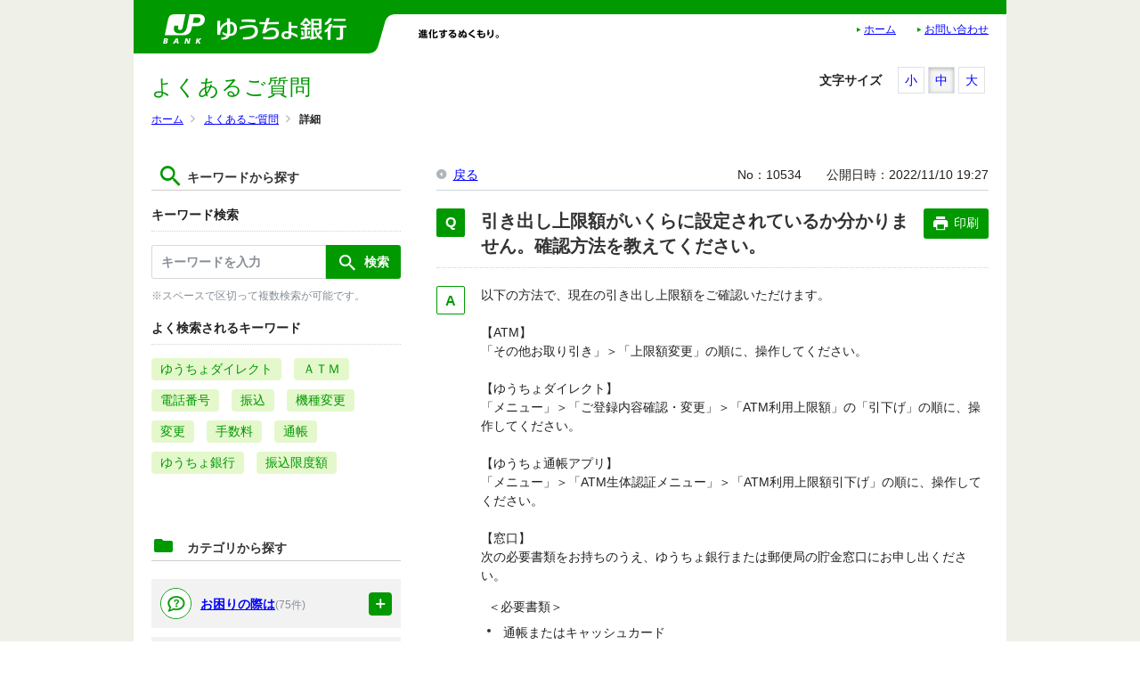

--- FILE ---
content_type: text/html
request_url: https://faq.jp-bank.japanpost.jp/faq_detail.html?id=10534&category=260&page=1
body_size: 14748
content:
<!DOCTYPE html>
<html lang="ja-JP">
<head prefix="og: http://ogp.me/ns# fb: http://ogp.me/ns/fb# article: http://ogp.me/ns/article#">
  <meta charset="UTF-8">

  <meta name="viewport" content="width=device-width, initial-scale=1, shrink-to-fit=no">

  <title>引き出し上限額がいくらに設定されているか分かり... | よくあるご質問 | 株式会社ゆうちょ銀行</title>
  <meta name="keywords" content="引き出し上限額がいくらに設定されているか分かりません。確認方法を教えてください。">
  <meta name="description" content="以下の方法で、現在の引き出し上限額をご確認いただけます。
【ATM】
「その他お取り引き」＞「上限額変更」の順に、操作してください。
【ゆうちょダイレクト】
「メニュー」＞「ご登録...">

  <link rel="canonical" href="https://faq.jp-bank.japanpost.jp/faq_detail.html?id=10534">

  <meta property="og:title" content="引き出し上限額がいくらに設定されているか分かり... | よくあるご質問 | 株式会社ゆうちょ銀行">
  <meta property="og:type" content="article">
  <meta property="og:description" content="以下の方法で、現在の引き出し上限額をご確認いただけます。
【ATM】
「その他お取り引き」＞「上限額変更」の順に、操作してください。
【ゆうちょダイレクト】
「メニュー」＞「ご登録...">
  <meta property="og:url" content="https://faq.jp-bank.japanpost.jp/faq_detail.html?id=10534">
  <meta property="og:site_name" content="よくあるご質問 | 株式会社ゆうちょ銀行">
  <meta property="og:locale" content="ja_JP">
  <meta property="og:image" content="">

<!-- header_include -->
<link rel="icon" href="favicon.ico" type="image/x-icon">

<link rel="shortcut icon" href="client_content/user/img/favicon.ico">

<!-- vendor css -->
<link href="isfw_assets/lib/font-awesome/css/font-awesome.css" rel="stylesheet">
<link href="isfw_assets/lib/Ionicons/css/ionicons.css" rel="stylesheet">

<link href="isfw_assets/css/isfw.css" rel="stylesheet">
<link href="client_content/i-ask/css/style.css?t=20240209" rel="stylesheet">
<link href="isfw_assets/service/i-ask/css/print.css" rel="stylesheet" media="print">
<noscript><link href="client_content/i-ask/css/noscript.css" rel="stylesheet"></noscript>
<link href="client_content/i-ask/css/change-fontsize.css" rel="stylesheet">
<!-- /header_include -->

</head>
<body>
  <noscript>
    <p>javascrptの設定を有効にしてご覧ください</p>
  </noscript>
  <div class="isfw_mainpanel">

<!-- header -->
<header id="isfw_page_top" class="isfw_header">
  <!-- headerが入ります -->

  <div id="header">
    <h1><a href="https://www.jp-bank.japanpost.jp/"><img class="sp_dis_n" alt="ゆうちょ銀行" width="210" height="36" src="client_content/user/img/h_h1.png"></a></h1>
    <div id="h_sp_menu" class="isfw_pc">
      <p id="h_txt" class="sp_dis_n"><img src="client_content/user/img/h_txt.png" alt="" width="220" height="20"></p>

      <ul id="h_submenu" class="clfx">
        <li><a href="https://www.jp-bank.japanpost.jp/" class="left" tabindex="4" onclick="_uiconv.push({'id':'index17082512'})" target="_blank">ホーム</a></li>
        <li><a href="https://www.jp-bank.japanpost.jp/contact/ctt_index.html" tabindex="4">お問い合わせ</a></li>
      </ul>
    </div><!-- /h_sp_menu -->
  </div>


</header>
<!-- / header -->

<div class="isfw_pagebody">

  <!-- head_parts -->
    <style title='print'>
    @media print{
      .print_box{
        display:none;
      }
    }
  </style>


<!-- faq_detail-script -->
<script type="text/javascript">
function inc_vote(val){
  document.vote_form.vote_val.value = val;
  document.vote_form.submit();
}
function one_print(){
  $3("style[title='print']").replaceWith("<style title='print'>@media print{.print_box{display:none;}body{_zoom:63% !important;}}</style>");
  document.body.onafterprint=function(){
    $3("style[title='print']").replaceWith("<style title='print'>@media print{.print_box{display:none;}body{_zoom:1 !important;}}</style>");
  }
  window.print();
}
</script>
<!-- ./faq_detail-script -->
<div class="isfw_pc">
<div class="isfw_topicpath">
  <ul class="topicpath-list">
    <li class="topicpath-item"><a href="https://www.jp-bank.japanpost.jp"><span class="link-item">ホーム</span></a></li>
<li class="topicpath-item"><a href="./?page=1">よくあるご質問</a></li>
<li class="topicpath-item">詳細</li>

  </ul>
</div>
</div>
<div class="isfw_spmenu">
  <div class="isfw_spmenu-icon" data-toggle="isfw_modal" data-target="#menu-modal">
    <span class="isfw_spmenu-icon-item"><i class="icon ion-ios-search-strong"></i></span>
  </div>

  <div class="isfw_modal fade modal-dialog-top" id="menu-modal" tabindex="-1" aria-hidden="true">
    <div class="modal-dialog">
      <div class="modal-content">
        <div class="modal-header">
          <button type="button" class="close" data-dismiss="isfw_modal">
            <span aria-hidden="true">&times;</span>
          </button>
        </div>
        <div class="modal-body">

          <div class="isfw_sidecontent">
            
<!-- keyword search -->
<div class="isfw_kwsearch">
  <div class="isfw_ttlh2"><h2 class="ttl-item">キーワードから探す</h2></div>
  <form action="faq.html?page=1" method="get" name="searchForm_1" class="form-inline" onsubmit="return checkMainSearch_2('searchForm_1', 'key');">
  <input type="hidden" name="category" value="">

    <!-- inner_parts -->
    
<!-- kwsearch-content -->
<div class="kwsearch-content">
  <div class="isfw_ttlh3"><h3 class="ttl-item">キーワード検索</h3></div>
  <div class="kwsearch-form form-group">
    <input name="key" type="text" value="" class="form-control SearchAssist" placeholder="キーワードを入力" />
    <span class="isfw_btn"><input type="submit" name="" value="検索" class="btn-item" /></span>
  </div>

  <p class="caption">※スペースで区切って複数検索が可能です。</p>
</div>
<!-- /.kwsearch-content -->

<!-- frequently-content -->
<div class="kwsearch-frequently">
  <div class="isfw_ttlh3"><h3 class="ttl-item">よく検索されるキーワード</h3></div>
    <div class="kwsearch-frequently-content">
      <ul class="kwsearch-frequently-list">
        <li class="frequently-item"><a href="faq.html?page=1&amp;key=%E3%82%86%E3%81%86%E3%81%A1%E3%82%87%E3%83%80%E3%82%A4%E3%83%AC%E3%82%AF%E3%83%88"><span class="link-item">ゆうちょダイレクト</span></a></li>
<li class="frequently-item"><a href="faq.html?page=1&amp;key=%EF%BC%A1%EF%BC%B4%EF%BC%AD"><span class="link-item">ＡＴＭ</span></a></li>
<li class="frequently-item"><a href="faq.html?page=1&amp;key=%E9%9B%BB%E8%A9%B1%E7%95%AA%E5%8F%B7"><span class="link-item">電話番号</span></a></li>
<li class="frequently-item"><a href="faq.html?page=1&amp;key=%E6%8C%AF%E8%BE%BC"><span class="link-item">振込</span></a></li>
<li class="frequently-item"><a href="faq.html?page=1&amp;key=%E6%A9%9F%E7%A8%AE%E5%A4%89%E6%9B%B4"><span class="link-item">機種変更</span></a></li>
<li class="frequently-item"><a href="faq.html?page=1&amp;key=%E5%A4%89%E6%9B%B4"><span class="link-item">変更</span></a></li>
<li class="frequently-item"><a href="faq.html?page=1&amp;key=%E6%89%8B%E6%95%B0%E6%96%99"><span class="link-item">手数料</span></a></li>
<li class="frequently-item"><a href="faq.html?page=1&amp;key=%E9%80%9A%E5%B8%B3"><span class="link-item">通帳</span></a></li>
<li class="frequently-item"><a href="faq.html?page=1&amp;key=%E3%82%86%E3%81%86%E3%81%A1%E3%82%87%E9%8A%80%E8%A1%8C"><span class="link-item">ゆうちょ銀行</span></a></li>
<li class="frequently-item"><a href="faq.html?page=1&amp;key=%E6%8C%AF%E8%BE%BC%E9%99%90%E5%BA%A6%E9%A1%8D"><span class="link-item">振込限度額</span></a></li>

      </ul>
    </div></div>
<!-- /.frequently-content -->


  </form>
</div>
<!-- /.kwsearch --><!-- catsearch -->
<div class="isfw_catsearch">
  <!-- category-title -->
  <div class="isfw_ttlh2"><h2 class="ttl-item">カテゴリから探す</h2></div>
  <!-- category-content -->
  <div class="catsearch-content">
    <ul class="cat1st list-open">
<li class="cat-item" style="list-style-type:none;"><div class="cat-item-inner"><a href="faq_list.html?page=1&amp;category=49"><div class="cat-item-icon"><img src="./dispImage.php?id=1" alt="" width="40"></div>
<div class="cat-item-txt"><span class="link-item">お困りの際は</span><span class="link-item-num">(75件)</span></div></a><span class="cat-open isfw_pc"></span>
<span class="cat-open isfw_sp"></span>
</div>
<ul class="cat2nd">
<li class="cat-item" style="list-style-type:none;"><div class="cat-item-inner"><a href="faq_list.html?page=1&amp;category=50"><div class="cat-item-txt"><span class="link-item">紛失・盗難・再発行</span><span class="link-item-num">(6件)</span></div></a></div></li>
<li class="cat-item" style="list-style-type:none;"><div class="cat-item-inner"><a href="faq_list.html?page=1&amp;category=223"><div class="cat-item-txt"><span class="link-item">お客さま情報の提出等のお願い</span><span class="link-item-num">(4件)</span></div></a></div></li>
<li class="cat-item" style="list-style-type:none;"><div class="cat-item-inner"><a href="faq_list.html?page=1&amp;category=51"><div class="cat-item-txt"><span class="link-item">住所・お名前などの変更</span><span class="link-item-num">(8件)</span></div></a></div></li>
<li class="cat-item" style="list-style-type:none;"><div class="cat-item-inner"><a href="faq_list.html?page=1&amp;category=52"><div class="cat-item-txt"><span class="link-item">暗証番号</span><span class="link-item-num">(4件)</span></div></a></div></li>
<li class="cat-item" style="list-style-type:none;"><div class="cat-item-inner"><a href="faq_list.html?page=1&amp;category=53"><div class="cat-item-txt"><span class="link-item">相続手続き</span><span class="link-item-num">(19件)</span></div></a></div></li>
<li class="cat-item" style="list-style-type:none;"><div class="cat-item-inner"><a href="faq_list.html?page=1&amp;category=54"><div class="cat-item-txt"><span class="link-item">取引時確認</span><span class="link-item-num">(8件)</span></div></a></div>
<ul class="cat3rd list-open">
<li class="cat-item" style="list-style-type:none;"><div class="cat-item-inner"><a href="faq_list.html?page=1&amp;category=240"><div class="cat-item-txt"><span class="link-item">for English</span><span class="link-item-num"></span></div></a></div></li>
</ul>
</li>
<li class="cat-item" style="list-style-type:none;"><div class="cat-item-inner"><a href="faq_list.html?page=1&amp;category=55"><div class="cat-item-txt"><span class="link-item">振り込め詐欺救済法</span><span class="link-item-num">(14件)</span></div></a></div></li>
<li class="cat-item" style="list-style-type:none;"><div class="cat-item-inner"><a href="faq_list.html?page=1&amp;category=215"><div class="cat-item-txt"><span class="link-item">払い戻し・解約</span><span class="link-item-num">(6件)</span></div></a></div>
<ul class="cat3rd list-open">
<li class="cat-item" style="list-style-type:none;"><div class="cat-item-inner"><a href="faq_list.html?page=1&amp;category=241"><div class="cat-item-txt"><span class="link-item">for English</span><span class="link-item-num"></span></div></a></div></li>
</ul>
</li>
<li class="cat-item" style="list-style-type:none;"><div class="cat-item-inner"><a href="faq_list.html?page=1&amp;category=341"><div class="cat-item-txt"><span class="link-item">当行からのお知らせ（メール・SMS等）</span><span class="link-item-num">(2件)</span></div></a></div></li>
</ul>
</li>
<li class="cat-item" style="list-style-type:none;"><div class="cat-item-inner"><a href="faq_list.html?page=1&amp;category=56"><div class="cat-item-icon"><img src="./dispImage.php?id=3" alt="" width="40"></div>
<div class="cat-item-txt"><span class="link-item">口座を開く/店舗・ＡＴＭ</span><span class="link-item-num">(54件)</span></div></a><span class="cat-open isfw_pc"></span>
<span class="cat-open isfw_sp"></span>
</div>
<ul class="cat2nd">
<li class="cat-item" style="list-style-type:none;"><div class="cat-item-inner"><a href="faq_list.html?page=1&amp;category=57"><div class="cat-item-txt"><span class="link-item">口座開設</span><span class="link-item-num">(14件)</span></div></a></div></li>
<li class="cat-item" style="list-style-type:none;"><div class="cat-item-inner"><a href="faq_list.html?page=1&amp;category=58"><div class="cat-item-txt"><span class="link-item">振替口座</span><span class="link-item-num">(4件)</span></div></a></div></li>
<li class="cat-item" style="list-style-type:none;"><div class="cat-item-inner"><a href="faq_list.html?page=1&amp;category=59"><div class="cat-item-txt"><span class="link-item">ゆうちょ銀行店舗</span><span class="link-item-num">(7件)</span></div></a></div></li>
<li class="cat-item" style="list-style-type:none;"><div class="cat-item-inner"><a href="faq_list.html?page=1&amp;category=60"><div class="cat-item-txt"><span class="link-item">ＡＴＭ</span><span class="link-item-num">(28件)</span></div></a></div></li>
</ul>
</li>
<li class="cat-item" style="list-style-type:none;"><div class="cat-item-inner"><a href="faq_list.html?page=1&amp;category=102"><div class="cat-item-icon"><img src="./dispImage.php?id=2" alt="" width="40"></div>
<div class="cat-item-txt"><span class="link-item">ゆうちょダイレクト</span><span class="link-item-num">(358件)</span></div></a><span class="cat-open isfw_pc"></span>
<span class="cat-open isfw_sp"></span>
</div>
<ul class="cat2nd">
<li class="cat-item" style="list-style-type:none;"><div class="cat-item-inner"><a href="faq_list.html?page=1&amp;category=17"><div class="cat-item-txt"><span class="link-item">ご利用にあたって</span><span class="link-item-num">(53件)</span></div></a></div>
<ul class="cat3rd list-open">
<li class="cat-item" style="list-style-type:none;"><div class="cat-item-inner"><a href="faq_list.html?page=1&amp;category=18"><div class="cat-item-txt"><span class="link-item">利用環境</span><span class="link-item-num">(10件)</span></div></a></div></li>
<li class="cat-item" style="list-style-type:none;"><div class="cat-item-inner"><a href="faq_list.html?page=1&amp;category=32"><div class="cat-item-txt"><span class="link-item">ゆうちょダイレクトのお申し込み</span><span class="link-item-num">(18件)</span></div></a></div></li>
<li class="cat-item" style="list-style-type:none;"><div class="cat-item-inner"><a href="faq_list.html?page=1&amp;category=42"><div class="cat-item-txt"><span class="link-item">メール・メールアドレス</span><span class="link-item-num">(21件)</span></div></a></div></li>
</ul>
</li>
<li class="cat-item" style="list-style-type:none;"><div class="cat-item-inner"><a href="faq_list.html?page=1&amp;category=13"><div class="cat-item-txt"><span class="link-item">ログイン</span><span class="link-item-num">(15件)</span></div></a></div>
<ul class="cat3rd list-open">
<li class="cat-item" style="list-style-type:none;"><div class="cat-item-inner"><a href="faq_list.html?page=1&amp;category=16"><div class="cat-item-txt"><span class="link-item">ログインでお困りの場合</span><span class="link-item-num">(12件)</span></div></a></div></li>
<li class="cat-item" style="list-style-type:none;"><div class="cat-item-inner"><a href="faq_list.html?page=1&amp;category=35"><div class="cat-item-txt"><span class="link-item">携帯電話の場合</span><span class="link-item-num">(1件)</span></div></a></div></li>
</ul>
</li>
<li class="cat-item" style="list-style-type:none;"><div class="cat-item-inner"><a href="faq_list.html?page=1&amp;category=3"><div class="cat-item-txt"><span class="link-item">セキュリティ</span><span class="link-item-num">(40件)</span></div></a></div>
<ul class="cat3rd list-open">
<li class="cat-item" style="list-style-type:none;"><div class="cat-item-inner"><a href="faq_list.html?page=1&amp;category=34"><div class="cat-item-txt"><span class="link-item">トークン</span><span class="link-item-num">(22件)</span></div></a></div></li>
<li class="cat-item" style="list-style-type:none;"><div class="cat-item-inner"><a href="faq_list.html?page=1&amp;category=25"><div class="cat-item-txt"><span class="link-item">利用停止してログアウト</span><span class="link-item-num">(3件)</span></div></a></div></li>
<li class="cat-item" style="list-style-type:none;"><div class="cat-item-inner"><a href="faq_list.html?page=1&amp;category=37"><div class="cat-item-txt"><span class="link-item">その他</span><span class="link-item-num">(11件)</span></div></a></div></li>
</ul>
</li>
<li class="cat-item" style="list-style-type:none;"><div class="cat-item-inner"><a href="faq_list.html?page=1&amp;category=5"><div class="cat-item-txt"><span class="link-item">照会</span><span class="link-item-num">(9件)</span></div></a></div>
<ul class="cat3rd list-open">
<li class="cat-item" style="list-style-type:none;"><div class="cat-item-inner"><a href="faq_list.html?page=1&amp;category=6"><div class="cat-item-txt"><span class="link-item">現在高照会</span><span class="link-item-num">(1件)</span></div></a></div></li>
<li class="cat-item" style="list-style-type:none;"><div class="cat-item-inner"><a href="faq_list.html?page=1&amp;category=15"><div class="cat-item-txt"><span class="link-item">入出金明細照会</span><span class="link-item-num">(8件)</span></div></a></div></li>
</ul>
</li>
<li class="cat-item" style="list-style-type:none;"><div class="cat-item-inner"><a href="faq_list.html?page=1&amp;category=200"><div class="cat-item-txt"><span class="link-item">振替受払通知票Ｗｅｂ照会サービス</span><span class="link-item-num">(37件)</span></div></a></div></li>
<li class="cat-item" style="list-style-type:none;"><div class="cat-item-inner"><a href="faq_list.html?page=1&amp;category=7"><div class="cat-item-txt"><span class="link-item">送金</span><span class="link-item-num">(50件)</span></div></a></div>
<ul class="cat3rd list-open">
<li class="cat-item" style="list-style-type:none;"><div class="cat-item-inner"><a href="faq_list.html?page=1&amp;category=8"><div class="cat-item-txt"><span class="link-item">送金予約</span><span class="link-item-num">(14件)</span></div></a></div></li>
<li class="cat-item" style="list-style-type:none;"><div class="cat-item-inner"><a href="faq_list.html?page=1&amp;category=9"><div class="cat-item-txt"><span class="link-item">振込・振替</span><span class="link-item-num">(17件)</span></div></a></div></li>
<li class="cat-item" style="list-style-type:none;"><div class="cat-item-inner"><a href="faq_list.html?page=1&amp;category=30"><div class="cat-item-txt"><span class="link-item">税金・各種料金の払込み</span><span class="link-item-num">(4件)</span></div></a></div></li>
<li class="cat-item" style="list-style-type:none;"><div class="cat-item-inner"><a href="faq_list.html?page=1&amp;category=12"><div class="cat-item-txt"><span class="link-item">送金限度額</span><span class="link-item-num">(4件)</span></div></a></div></li>
<li class="cat-item" style="list-style-type:none;"><div class="cat-item-inner"><a href="faq_list.html?page=1&amp;category=26"><div class="cat-item-txt"><span class="link-item">送金結果再表示</span><span class="link-item-num">(4件)</span></div></a></div></li>
<li class="cat-item" style="list-style-type:none;"><div class="cat-item-inner"><a href="faq_list.html?page=1&amp;category=47"><div class="cat-item-txt"><span class="link-item">国際送金</span><span class="link-item-num">(3件)</span></div></a></div></li>
</ul>
</li>
<li class="cat-item" style="list-style-type:none;"><div class="cat-item-inner"><a href="faq_list.html?page=1&amp;category=41"><div class="cat-item-txt"><span class="link-item">ゆうちょダイレクト＋（プラス）</span><span class="link-item-num">(8件)</span></div></a></div>
<ul class="cat3rd list-open">
<li class="cat-item" style="list-style-type:none;"><div class="cat-item-inner"><a href="faq_list.html?page=1&amp;category=44"><div class="cat-item-txt"><span class="link-item">ご利用方法・サービス概要</span><span class="link-item-num">(7件)</span></div></a></div></li>
<li class="cat-item" style="list-style-type:none;"><div class="cat-item-inner"><a href="faq_list.html?page=1&amp;category=45"><div class="cat-item-txt"><span class="link-item">ゆうちょ銀行の口座をお持ちでない方</span><span class="link-item-num">(1件)</span></div></a></div></li>
</ul>
</li>
<li class="cat-item" style="list-style-type:none;"><div class="cat-item-inner"><a href="faq_list.html?page=1&amp;category=21"><div class="cat-item-txt"><span class="link-item">貯金</span><span class="link-item-num">(5件)</span></div></a></div>
<ul class="cat3rd list-open">
<li class="cat-item" style="list-style-type:none;"><div class="cat-item-inner"><a href="faq_list.html?page=1&amp;category=22"><div class="cat-item-txt"><span class="link-item">定額貯金・定期貯金</span><span class="link-item-num">(5件)</span></div></a></div></li>
</ul>
</li>
<li class="cat-item" style="list-style-type:none;"><div class="cat-item-inner"><a href="faq_list.html?page=1&amp;category=27"><div class="cat-item-txt"><span class="link-item">資産運用</span><span class="link-item-num">(31件)</span></div></a></div>
<ul class="cat3rd list-open">
<li class="cat-item" style="list-style-type:none;"><div class="cat-item-inner"><a href="faq_list.html?page=1&amp;category=28"><div class="cat-item-txt"><span class="link-item">投資信託</span><span class="link-item-num">(31件)</span></div></a></div></li>
</ul>
</li>
<li class="cat-item" style="list-style-type:none;"><div class="cat-item-inner"><a href="faq_list.html?page=1&amp;category=10"><div class="cat-item-txt"><span class="link-item">各種手続等</span><span class="link-item-num">(27件)</span></div></a></div>
<ul class="cat3rd list-open">
<li class="cat-item" style="list-style-type:none;"><div class="cat-item-inner"><a href="faq_list.html?page=1&amp;category=11"><div class="cat-item-txt"><span class="link-item">手続</span><span class="link-item-num">(11件)</span></div></a></div></li>
<li class="cat-item" style="list-style-type:none;"><div class="cat-item-inner"><a href="faq_list.html?page=1&amp;category=43"><div class="cat-item-txt"><span class="link-item">ダイレクト暗証番号</span><span class="link-item-num"></span></div></a></div></li>
<li class="cat-item" style="list-style-type:none;"><div class="cat-item-inner"><a href="faq_list.html?page=1&amp;category=23"><div class="cat-item-txt"><span class="link-item">利用口座登録・変更・削除</span><span class="link-item-num">(14件)</span></div></a></div></li>
</ul>
</li>
<li class="cat-item" style="list-style-type:none;"><div class="cat-item-inner"><a href="faq_list.html?page=1&amp;category=189"><div class="cat-item-txt"><span class="link-item">認証アプリ</span><span class="link-item-num">(77件)</span></div></a></div></li>
<li class="cat-item" style="list-style-type:none;"><div class="cat-item-inner"><a href="faq_list.html?page=1&amp;category=29"><div class="cat-item-txt"><span class="link-item">その他</span><span class="link-item-num">(4件)</span></div></a></div></li>
</ul>
</li>
<li class="cat-item" style="list-style-type:none;"><div class="cat-item-inner"><a href="faq_list.html?page=1&amp;category=61"><div class="cat-item-icon"><img src="./dispImage.php?id=4" alt="" width="40"></div>
<div class="cat-item-txt"><span class="link-item">貯金</span><span class="link-item-num">(367件)</span></div></a><span class="cat-open isfw_pc"></span>
<span class="cat-open isfw_sp"></span>
</div>
<ul class="cat2nd">
<li class="cat-item" style="list-style-type:none;"><div class="cat-item-inner"><a href="faq_list.html?page=1&amp;category=62"><div class="cat-item-txt"><span class="link-item">預入限度額</span><span class="link-item-num">(2件)</span></div></a></div></li>
<li class="cat-item" style="list-style-type:none;"><div class="cat-item-inner"><a href="faq_list.html?page=1&amp;category=63"><div class="cat-item-txt"><span class="link-item">定額・定期貯金</span><span class="link-item-num">(14件)</span></div></a></div></li>
<li class="cat-item" style="list-style-type:none;"><div class="cat-item-inner"><a href="faq_list.html?page=1&amp;category=64"><div class="cat-item-txt"><span class="link-item">貯金通帳</span><span class="link-item-num">(10件)</span></div></a></div></li>
<li class="cat-item" style="list-style-type:none;"><div class="cat-item-inner"><a href="faq_list.html?page=1&amp;category=243"><div class="cat-item-txt"><span class="link-item">催告書</span><span class="link-item-num">(12件)</span></div></a></div></li>
<li class="cat-item" style="list-style-type:none;"><div class="cat-item-inner"><a href="faq_list.html?page=1&amp;category=204"><div class="cat-item-txt"><span class="link-item">ゆうちょ通帳アプリ</span><span class="link-item-num">(131件)</span></div></a></div>
<ul class="cat3rd list-open">
<li class="cat-item" style="list-style-type:none;"><div class="cat-item-inner"><a href="faq_list.html?page=1&amp;category=205"><div class="cat-item-txt"><span class="link-item">アプリ概要</span><span class="link-item-num">(19件)</span></div></a></div></li>
<li class="cat-item" style="list-style-type:none;"><div class="cat-item-inner"><a href="faq_list.html?page=1&amp;category=206"><div class="cat-item-txt"><span class="link-item">登録方法</span><span class="link-item-num">(29件)</span></div></a></div></li>
<li class="cat-item" style="list-style-type:none;"><div class="cat-item-inner"><a href="faq_list.html?page=1&amp;category=207"><div class="cat-item-txt"><span class="link-item">登録後のご利用</span><span class="link-item-num">(82件)</span></div></a></div></li>
</ul>
</li>
<li class="cat-item" style="list-style-type:none;"><div class="cat-item-inner"><a href="faq_list.html?page=1&amp;category=328"><div class="cat-item-txt"><span class="link-item">ゆうちょ手続きアプリ</span><span class="link-item-num">(147件)</span></div></a></div>
<ul class="cat3rd list-open">
<li class="cat-item" style="list-style-type:none;"><div class="cat-item-inner"><a href="faq_list.html?page=1&amp;category=366"><div class="cat-item-txt"><span class="link-item">各種手続き</span><span class="link-item-num">(71件)</span></div></a></div></li>
<li class="cat-item" style="list-style-type:none;"><div class="cat-item-inner"><a href="faq_list.html?page=1&amp;category=338"><div class="cat-item-txt"><span class="link-item">共通</span><span class="link-item-num">(20件)</span></div></a></div></li>
<li class="cat-item" style="list-style-type:none;"><div class="cat-item-inner"><a href="faq_list.html?page=1&amp;category=339"><div class="cat-item-txt"><span class="link-item">口座開設</span><span class="link-item-num">(55件)</span></div></a></div></li>
</ul>
</li>
<li class="cat-item" style="list-style-type:none;"><div class="cat-item-inner"><a href="faq_list.html?page=1&amp;category=65"><div class="cat-item-txt"><span class="link-item">ボランティア貯金</span><span class="link-item-num">(8件)</span></div></a></div></li>
<li class="cat-item" style="list-style-type:none;"><div class="cat-item-inner"><a href="faq_list.html?page=1&amp;category=69"><div class="cat-item-txt"><span class="link-item">長期間ご利用がない貯金</span><span class="link-item-num">(11件)</span></div></a></div></li>
<li class="cat-item" style="list-style-type:none;"><div class="cat-item-inner"><a href="faq_list.html?page=1&amp;category=66"><div class="cat-item-txt"><span class="link-item">その他</span><span class="link-item-num">(27件)</span></div></a></div></li>
</ul>
</li>
<li class="cat-item" style="list-style-type:none;"><div class="cat-item-inner"><a href="faq_list.html?page=1&amp;category=67"><div class="cat-item-icon"><img src="./dispImage.php?id=5" alt="" width="40"></div>
<div class="cat-item-txt"><span class="link-item">送金・決済</span><span class="link-item-num">(329件)</span></div></a><span class="cat-open isfw_pc"></span>
<span class="cat-open isfw_sp"></span>
</div>
<ul class="cat2nd">
<li class="cat-item" style="list-style-type:none;"><div class="cat-item-inner"><a href="faq_list.html?page=1&amp;category=68"><div class="cat-item-txt"><span class="link-item">ゆうちょ銀行内の送金</span><span class="link-item-num">(15件)</span></div></a></div></li>
<li class="cat-item" style="list-style-type:none;"><div class="cat-item-inner"><a href="faq_list.html?page=1&amp;category=70"><div class="cat-item-txt"><span class="link-item">他の金融機関との送金</span><span class="link-item-num">(40件)</span></div></a></div></li>
<li class="cat-item" style="list-style-type:none;"><div class="cat-item-inner"><a href="faq_list.html?page=1&amp;category=112"><div class="cat-item-txt"><span class="link-item">ゆうちょダイレクトでの送金</span><span class="link-item-num">(43件)</span></div></a></div>
<ul class="cat3rd list-open">
<li class="cat-item" style="list-style-type:none;"><div class="cat-item-inner"><a href="faq_list.html?page=1&amp;category=113"><div class="cat-item-txt"><span class="link-item">送金予約</span><span class="link-item-num">(14件)</span></div></a></div></li>
<li class="cat-item" style="list-style-type:none;"><div class="cat-item-inner"><a href="faq_list.html?page=1&amp;category=114"><div class="cat-item-txt"><span class="link-item">振込・振替</span><span class="link-item-num">(14件)</span></div></a></div></li>
<li class="cat-item" style="list-style-type:none;"><div class="cat-item-inner"><a href="faq_list.html?page=1&amp;category=115"><div class="cat-item-txt"><span class="link-item">税金・各種料金の払込み</span><span class="link-item-num">(3件)</span></div></a></div></li>
<li class="cat-item" style="list-style-type:none;"><div class="cat-item-inner"><a href="faq_list.html?page=1&amp;category=116"><div class="cat-item-txt"><span class="link-item">送金限度額</span><span class="link-item-num">(3件)</span></div></a></div></li>
<li class="cat-item" style="list-style-type:none;"><div class="cat-item-inner"><a href="faq_list.html?page=1&amp;category=117"><div class="cat-item-txt"><span class="link-item">送金結果再表示</span><span class="link-item-num">(4件)</span></div></a></div></li>
<li class="cat-item" style="list-style-type:none;"><div class="cat-item-inner"><a href="faq_list.html?page=1&amp;category=118"><div class="cat-item-txt"><span class="link-item">国際送金</span><span class="link-item-num">(3件)</span></div></a></div></li>
</ul>
</li>
<li class="cat-item" style="list-style-type:none;"><div class="cat-item-inner"><a href="faq_list.html?page=1&amp;category=332"><div class="cat-item-txt"><span class="link-item">ことら送金</span><span class="link-item-num">(26件)</span></div></a></div></li>
<li class="cat-item" style="list-style-type:none;"><div class="cat-item-inner"><a href="faq_list.html?page=1&amp;category=71"><div class="cat-item-txt"><span class="link-item">為替・払出証書、配当金領収証</span><span class="link-item-num">(3件)</span></div></a></div></li>
<li class="cat-item" style="list-style-type:none;"><div class="cat-item-inner"><a href="faq_list.html?page=1&amp;category=190"><div class="cat-item-txt"><span class="link-item">ゆうちょPay</span><span class="link-item-num">(183件)</span></div></a></div>
<ul class="cat3rd list-open">
<li class="cat-item" style="list-style-type:none;"><div class="cat-item-inner"><a href="faq_list.html?page=1&amp;category=191"><div class="cat-item-txt"><span class="link-item">ユーザー</span><span class="link-item-num">(146件)</span></div></a></div>
<ul class="cat4th list-open">
<li class="cat-item" style="list-style-type:none;"><div class="cat-item-inner"><a href="faq_list.html?page=1&amp;category=195"><div class="cat-item-txt"><span class="link-item">アプリ全般</span><span class="link-item-num">(78件)</span></div></a></div></li>
<li class="cat-item" style="list-style-type:none;"><div class="cat-item-inner"><a href="faq_list.html?page=1&amp;category=196"><div class="cat-item-txt"><span class="link-item">アカウント登録</span><span class="link-item-num">(29件)</span></div></a></div></li>
<li class="cat-item" style="list-style-type:none;"><div class="cat-item-inner"><a href="faq_list.html?page=1&amp;category=197"><div class="cat-item-txt"><span class="link-item">お支払い</span><span class="link-item-num">(27件)</span></div></a></div></li>
<li class="cat-item" style="list-style-type:none;"><div class="cat-item-inner"><a href="faq_list.html?page=1&amp;category=208"><div class="cat-item-txt"><span class="link-item">ポイント</span><span class="link-item-num">(12件)</span></div></a></div></li>
</ul>
</li>
<li class="cat-item" style="list-style-type:none;"><div class="cat-item-inner"><a href="faq_list.html?page=1&amp;category=194"><div class="cat-item-txt"><span class="link-item">パートナー（導入前）</span><span class="link-item-num">(17件)</span></div></a></div></li>
<li class="cat-item" style="list-style-type:none;"><div class="cat-item-inner"><a href="faq_list.html?page=1&amp;category=192"><div class="cat-item-txt"><span class="link-item">パートナー（導入済）</span><span class="link-item-num">(20件)</span></div></a></div></li>
</ul>
</li>
<li class="cat-item" style="list-style-type:none;"><div class="cat-item-inner"><a href="faq_list.html?page=1&amp;category=72"><div class="cat-item-txt"><span class="link-item">決済サービス</span><span class="link-item-num">(13件)</span></div></a></div></li>
</ul>
</li>
<li class="cat-item" style="list-style-type:none;"><div class="cat-item-inner"><a href="faq_list.html?page=1&amp;category=73"><div class="cat-item-icon"><img src="./dispImage.php?id=6" alt="" width="40"></div>
<div class="cat-item-txt"><span class="link-item">投資信託</span><span class="link-item-num">(172件)</span></div></a><span class="cat-open isfw_pc"></span>
<span class="cat-open isfw_sp"></span>
</div>
<ul class="cat2nd">
<li class="cat-item" style="list-style-type:none;"><div class="cat-item-inner"><a href="faq_list.html?page=1&amp;category=74"><div class="cat-item-txt"><span class="link-item">口座開設・特定口座</span><span class="link-item-num">(13件)</span></div></a></div></li>
<li class="cat-item" style="list-style-type:none;"><div class="cat-item-inner"><a href="faq_list.html?page=1&amp;category=75"><div class="cat-item-txt"><span class="link-item">購入・換金・スイッチング</span><span class="link-item-num">(12件)</span></div></a></div></li>
<li class="cat-item" style="list-style-type:none;"><div class="cat-item-inner"><a href="faq_list.html?page=1&amp;category=76"><div class="cat-item-txt"><span class="link-item">分配金</span><span class="link-item-num">(8件)</span></div></a></div></li>
<li class="cat-item" style="list-style-type:none;"><div class="cat-item-inner"><a href="faq_list.html?page=1&amp;category=77"><div class="cat-item-txt"><span class="link-item">投資信託自動積立</span><span class="link-item-num">(21件)</span></div></a></div></li>
<li class="cat-item" style="list-style-type:none;"><div class="cat-item-inner"><a href="faq_list.html?page=1&amp;category=78"><div class="cat-item-txt"><span class="link-item">NISA</span><span class="link-item-num">(55件)</span></div></a></div>
<ul class="cat3rd list-open">
<li class="cat-item" style="list-style-type:none;"><div class="cat-item-inner"><a href="faq_list.html?page=1&amp;category=357"><div class="cat-item-txt"><span class="link-item">ご案内</span><span class="link-item-num">(11件)</span></div></a></div></li>
</ul>
</li>
<li class="cat-item" style="list-style-type:none;"><div class="cat-item-inner"><a href="faq_list.html?page=1&amp;category=331"><div class="cat-item-txt"><span class="link-item">2023年以前のNISA制度</span><span class="link-item-num">(10件)</span></div></a></div></li>
<li class="cat-item" style="list-style-type:none;"><div class="cat-item-inner"><a href="faq_list.html?page=1&amp;category=79"><div class="cat-item-txt"><span class="link-item">ジュニアＮＩＳＡ</span><span class="link-item-num">(25件)</span></div></a></div></li>
<li class="cat-item" style="list-style-type:none;"><div class="cat-item-inner"><a href="faq_list.html?page=1&amp;category=80"><div class="cat-item-txt"><span class="link-item">その他</span><span class="link-item-num">(27件)</span></div></a></div></li>
</ul>
</li>
<li class="cat-item" style="list-style-type:none;"><div class="cat-item-inner"><a href="faq_list.html?page=1&amp;category=81"><div class="cat-item-icon"><img src="./dispImage.php?id=7" alt="" width="40"></div>
<div class="cat-item-txt"><span class="link-item">カードサービス</span><span class="link-item-num">(118件)</span></div></a><span class="cat-open isfw_pc"></span>
<span class="cat-open isfw_sp"></span>
</div>
<ul class="cat2nd list-open">
<li class="cat-item" style="list-style-type:none;"><div class="cat-item-inner"><a href="faq_list.html?page=1&amp;category=82"><div class="cat-item-txt"><span class="link-item">キャッシュカード</span><span class="link-item-num">(16件)</span></div></a></div>
<ul class="cat3rd list-open">
<li class="cat-item item-current" style="list-style-type:none;"><div class="cat-item-inner"><a href="faq_list.html?page=1&amp;category=260"><div class="cat-item-txt"><span class="link-item">生体認証機能（2023年5月終了）</span><span class="link-item-num">(2件)</span></div></a></div></li>
</ul>
</li>
<li class="cat-item" style="list-style-type:none;"><div class="cat-item-inner"><a href="faq_list.html?page=1&amp;category=83"><div class="cat-item-txt"><span class="link-item">クレジットカード</span><span class="link-item-num">(18件)</span></div></a></div></li>
<li class="cat-item" style="list-style-type:none;"><div class="cat-item-inner"><a href="faq_list.html?page=1&amp;category=84"><div class="cat-item-txt"><span class="link-item">クレジットカード（ＥＴＣカード）</span><span class="link-item-num">(10件)</span></div></a></div></li>
<li class="cat-item" style="list-style-type:none;"><div class="cat-item-inner"><a href="faq_list.html?page=1&amp;category=85"><div class="cat-item-txt"><span class="link-item">クレジットカード（EMV　3-Dセキュア）</span><span class="link-item-num">(7件)</span></div></a></div></li>
<li class="cat-item" style="list-style-type:none;"><div class="cat-item-inner"><a href="faq_list.html?page=1&amp;category=242"><div class="cat-item-txt"><span class="link-item">ゆうちょデビット</span><span class="link-item-num">(62件)</span></div></a></div>
<ul class="cat3rd list-open">
<li class="cat-item" style="list-style-type:none;"><div class="cat-item-inner"><a href="faq_list.html?page=1&amp;category=252"><div class="cat-item-txt"><span class="link-item">ゆうちょデビットの申し込み</span><span class="link-item-num">(19件)</span></div></a></div></li>
<li class="cat-item" style="list-style-type:none;"><div class="cat-item-inner"><a href="faq_list.html?page=1&amp;category=253"><div class="cat-item-txt"><span class="link-item">ゆうちょデビットの利用</span><span class="link-item-num">(33件)</span></div></a></div></li>
<li class="cat-item" style="list-style-type:none;"><div class="cat-item-inner"><a href="faq_list.html?page=1&amp;category=254"><div class="cat-item-txt"><span class="link-item">ゆうちょデビットのセキュリティ</span><span class="link-item-num">(5件)</span></div></a></div></li>
<li class="cat-item" style="list-style-type:none;"><div class="cat-item-inner"><a href="faq_list.html?page=1&amp;category=255"><div class="cat-item-txt"><span class="link-item">ゆうちょデビット会員WEB</span><span class="link-item-num">(5件)</span></div></a></div></li>
</ul>
</li>
</ul>
</li>
<li class="cat-item" style="list-style-type:none;"><div class="cat-item-inner"><a href="faq_list.html?page=1&amp;category=88"><div class="cat-item-icon"><img src="./dispImage.php?id=8" alt="" width="40"></div>
<div class="cat-item-txt"><span class="link-item">海外関連サービス</span><span class="link-item-num">(127件)</span></div></a><span class="cat-open isfw_pc"></span>
<span class="cat-open isfw_sp"></span>
</div>
<ul class="cat2nd">
<li class="cat-item" style="list-style-type:none;"><div class="cat-item-inner"><a href="faq_list.html?page=1&amp;category=89"><div class="cat-item-txt"><span class="link-item">国際送金</span><span class="link-item-num">(68件)</span></div></a></div></li>
<li class="cat-item" style="list-style-type:none;"><div class="cat-item-inner"><a href="faq_list.html?page=1&amp;category=111"><div class="cat-item-txt"><span class="link-item">ゆうちょダイレクト国際送金</span><span class="link-item-num">(3件)</span></div></a></div></li>
<li class="cat-item" style="list-style-type:none;"><div class="cat-item-inner"><a href="faq_list.html?page=1&amp;category=353"><div class="cat-item-txt"><span class="link-item">ゆうちょの国際送金</span><span class="link-item-num">(53件)</span></div></a></div></li>
<li class="cat-item" style="list-style-type:none;"><div class="cat-item-inner"><a href="faq_list.html?page=1&amp;category=91"><div class="cat-item-txt"><span class="link-item">その他</span><span class="link-item-num">(3件)</span></div></a></div></li>
</ul>
</li>
<li class="cat-item" style="list-style-type:none;"><div class="cat-item-inner"><a href="faq_list.html?page=1&amp;category=92"><div class="cat-item-icon"><img src="./dispImage.php?id=9" alt="" width="40"></div>
<div class="cat-item-txt"><span class="link-item">その他商品・サービス</span><span class="link-item-num">(465件)</span></div></a><span class="cat-open isfw_pc"></span>
<span class="cat-open isfw_sp"></span>
</div>
<ul class="cat2nd">
<li class="cat-item" style="list-style-type:none;"><div class="cat-item-inner"><a href="faq_list.html?page=1&amp;category=354"><div class="cat-item-txt"><span class="link-item">2025年5月・6月、2026年１月　商品・料金の見直し</span><span class="link-item-num">(30件)</span></div></a></div>
<ul class="cat3rd list-open">
<li class="cat-item" style="list-style-type:none;"><div class="cat-item-inner"><a href="faq_list.html?page=1&amp;category=355"><div class="cat-item-txt"><span class="link-item">貯金商品の見直し（2025年5月）</span><span class="link-item-num">(8件)</span></div></a></div></li>
<li class="cat-item" style="list-style-type:none;"><div class="cat-item-inner"><a href="faq_list.html?page=1&amp;category=356"><div class="cat-item-txt"><span class="link-item">料金の見直し（2025年6月、2026年１月）</span><span class="link-item-num">(22件)</span></div></a></div>
<ul class="cat4th list-open">
<li class="cat-item" style="list-style-type:none;"><div class="cat-item-inner"><a href="faq_list.html?page=1&amp;category=358"><div class="cat-item-txt"><span class="link-item">ゆうちょＢｉｚダイレクト</span><span class="link-item-num">(1件)</span></div></a></div></li>
<li class="cat-item" style="list-style-type:none;"><div class="cat-item-inner"><a href="faq_list.html?page=1&amp;category=359"><div class="cat-item-txt"><span class="link-item">自動払込みの料金計算方法</span><span class="link-item-num">(5件)</span></div></a></div></li>
<li class="cat-item" style="list-style-type:none;"><div class="cat-item-inner"><a href="faq_list.html?page=1&amp;category=360"><div class="cat-item-txt"><span class="link-item">自動払込みの読替処理</span><span class="link-item-num">(2件)</span></div></a></div></li>
<li class="cat-item" style="list-style-type:none;"><div class="cat-item-inner"><a href="faq_list.html?page=1&amp;category=361"><div class="cat-item-txt"><span class="link-item">データ提出期限延長オプション・訪問サポート</span><span class="link-item-num">(4件)</span></div></a></div></li>
<li class="cat-item" style="list-style-type:none;"><div class="cat-item-inner"><a href="faq_list.html?page=1&amp;category=362"><div class="cat-item-txt"><span class="link-item">振替受払通知票等の郵送通知料金</span><span class="link-item-num">(4件)</span></div></a></div></li>
<li class="cat-item" style="list-style-type:none;"><div class="cat-item-inner"><a href="faq_list.html?page=1&amp;category=363"><div class="cat-item-txt"><span class="link-item">総括表</span><span class="link-item-num">(1件)</span></div></a></div></li>
<li class="cat-item" style="list-style-type:none;"><div class="cat-item-inner"><a href="faq_list.html?page=1&amp;category=364"><div class="cat-item-txt"><span class="link-item">公共料金扱いの通常払込み・ゆうちょPay-easy（ペイジ―）サービス</span><span class="link-item-num">(1件)</span></div></a></div></li>
<li class="cat-item" style="list-style-type:none;"><div class="cat-item-inner"><a href="faq_list.html?page=1&amp;category=365"><div class="cat-item-txt"><span class="link-item">貯金小切手振出料金</span><span class="link-item-num">(1件)</span></div></a></div></li>
</ul>
</li>
</ul>
</li>
<li class="cat-item" style="list-style-type:none;"><div class="cat-item-inner"><a href="faq_list.html?page=1&amp;category=244"><div class="cat-item-txt"><span class="link-item">2022年1月17日 料金新設・改定</span><span class="link-item-num"></span></div></a></div>
<ul class="cat3rd list-open">
<li class="cat-item" style="list-style-type:none;"><div class="cat-item-inner"><a href="faq_list.html?page=1&amp;category=245"><div class="cat-item-txt"><span class="link-item">ATM硬貨預払料金</span><span class="link-item-num"></span></div></a></div></li>
<li class="cat-item" style="list-style-type:none;"><div class="cat-item-inner"><a href="faq_list.html?page=1&amp;category=246"><div class="cat-item-txt"><span class="link-item">ATM利用料金</span><span class="link-item-num"></span></div></a></div></li>
<li class="cat-item" style="list-style-type:none;"><div class="cat-item-inner"><a href="faq_list.html?page=1&amp;category=247"><div class="cat-item-txt"><span class="link-item">窓口硬貨取扱料金</span><span class="link-item-num"></span></div></a></div></li>
<li class="cat-item" style="list-style-type:none;"><div class="cat-item-inner"><a href="faq_list.html?page=1&amp;category=248"><div class="cat-item-txt"><span class="link-item">窓口金種指定料金</span><span class="link-item-num"></span></div></a></div></li>
<li class="cat-item" style="list-style-type:none;"><div class="cat-item-inner"><a href="faq_list.html?page=1&amp;category=250"><div class="cat-item-txt"><span class="link-item">その他料金改定</span><span class="link-item-num"></span></div></a></div></li>
</ul>
</li>
<li class="cat-item" style="list-style-type:none;"><div class="cat-item-inner"><a href="faq_list.html?page=1&amp;category=220"><div class="cat-item-txt"><span class="link-item">口座貸越サービス</span><span class="link-item-num">(24件)</span></div></a></div></li>
<li class="cat-item" style="list-style-type:none;"><div class="cat-item-inner"><a href="faq_list.html?page=1&amp;category=221"><div class="cat-item-txt"><span class="link-item">ゆうちょフラット３５</span><span class="link-item-num">(9件)</span></div></a></div></li>
<li class="cat-item" style="list-style-type:none;"><div class="cat-item-inner"><a href="faq_list.html?page=1&amp;category=235"><div class="cat-item-txt"><span class="link-item">ゆうちょファンドラップ</span><span class="link-item-num">(14件)</span></div></a></div>
<ul class="cat3rd list-open">
<li class="cat-item" style="list-style-type:none;"><div class="cat-item-inner"><a href="faq_list.html?page=1&amp;category=236"><div class="cat-item-txt"><span class="link-item">商品内容</span><span class="link-item-num">(4件)</span></div></a></div></li>
<li class="cat-item" style="list-style-type:none;"><div class="cat-item-inner"><a href="faq_list.html?page=1&amp;category=237"><div class="cat-item-txt"><span class="link-item">お手続き方法</span><span class="link-item-num">(7件)</span></div></a></div></li>
</ul>
</li>
<li class="cat-item" style="list-style-type:none;"><div class="cat-item-inner"><a href="faq_list.html?page=1&amp;category=93"><div class="cat-item-txt"><span class="link-item">変額年金保険</span><span class="link-item-num">(7件)</span></div></a></div></li>
<li class="cat-item" style="list-style-type:none;"><div class="cat-item-inner"><a href="faq_list.html?page=1&amp;category=94"><div class="cat-item-txt"><span class="link-item">国債</span><span class="link-item-num">(10件)</span></div></a></div></li>
<li class="cat-item" style="list-style-type:none;"><div class="cat-item-inner"><a href="faq_list.html?page=1&amp;category=193"><div class="cat-item-txt"><span class="link-item">ゆうちょＢｉｚダイレクト</span><span class="link-item-num">(121件)</span></div></a></div>
<ul class="cat3rd list-open">
<li class="cat-item" style="list-style-type:none;"><div class="cat-item-inner"><a href="faq_list.html?page=1&amp;category=201"><div class="cat-item-txt"><span class="link-item">振替受払通知票Ｗｅｂ照会サービス</span><span class="link-item-num">(32件)</span></div></a></div></li>
<li class="cat-item" style="list-style-type:none;"><div class="cat-item-inner"><a href="faq_list.html?page=1&amp;category=209"><div class="cat-item-txt"><span class="link-item">ログオン</span><span class="link-item-num">(6件)</span></div></a></div></li>
<li class="cat-item" style="list-style-type:none;"><div class="cat-item-inner"><a href="faq_list.html?page=1&amp;category=210"><div class="cat-item-txt"><span class="link-item">電子証明書</span><span class="link-item-num">(4件)</span></div></a></div></li>
<li class="cat-item" style="list-style-type:none;"><div class="cat-item-inner"><a href="faq_list.html?page=1&amp;category=211"><div class="cat-item-txt"><span class="link-item">トークン</span><span class="link-item-num">(7件)</span></div></a></div></li>
<li class="cat-item" style="list-style-type:none;"><div class="cat-item-inner"><a href="faq_list.html?page=1&amp;category=212"><div class="cat-item-txt"><span class="link-item">データ送受信</span><span class="link-item-num">(36件)</span></div></a></div></li>
<li class="cat-item" style="list-style-type:none;"><div class="cat-item-inner"><a href="faq_list.html?page=1&amp;category=213"><div class="cat-item-txt"><span class="link-item">データ取消</span><span class="link-item-num">(8件)</span></div></a></div></li>
<li class="cat-item" style="list-style-type:none;"><div class="cat-item-inner"><a href="faq_list.html?page=1&amp;category=214"><div class="cat-item-txt"><span class="link-item">その他</span><span class="link-item-num">(28件)</span></div></a></div></li>
</ul>
</li>
<li class="cat-item" style="list-style-type:none;"><div class="cat-item-inner"><a href="faq_list.html?page=1&amp;category=203"><div class="cat-item-txt"><span class="link-item">ご相談予約・セミナー予約</span><span class="link-item-num">(25件)</span></div></a></div>
<ul class="cat3rd list-open">
<li class="cat-item" style="list-style-type:none;"><div class="cat-item-inner"><a href="faq_list.html?page=1&amp;category=216"><div class="cat-item-txt"><span class="link-item">ご相談予約</span><span class="link-item-num">(12件)</span></div></a></div></li>
<li class="cat-item" style="list-style-type:none;"><div class="cat-item-inner"><a href="faq_list.html?page=1&amp;category=217"><div class="cat-item-txt"><span class="link-item">セミナー・相談会予約</span><span class="link-item-num">(13件)</span></div></a></div></li>
</ul>
</li>
<li class="cat-item" style="list-style-type:none;"><div class="cat-item-inner"><a href="faq_list.html?page=1&amp;category=258"><div class="cat-item-txt"><span class="link-item">ゆうちょレコ</span><span class="link-item-num">(222件)</span></div></a></div>
<ul class="cat3rd list-open">
<li class="cat-item" style="list-style-type:none;"><div class="cat-item-inner"><a href="faq_list.html?page=1&amp;category=290"><div class="cat-item-txt"><span class="link-item">アプリ全般</span><span class="link-item-num">(15件)</span></div></a></div></li>
<li class="cat-item" style="list-style-type:none;"><div class="cat-item-inner"><a href="faq_list.html?page=1&amp;category=293"><div class="cat-item-txt"><span class="link-item">初期登録・ログイン</span><span class="link-item-num">(21件)</span></div></a></div>
<ul class="cat4th list-open">
<li class="cat-item" style="list-style-type:none;"><div class="cat-item-inner"><a href="faq_list.html?page=1&amp;category=294"><div class="cat-item-txt"><span class="link-item">アカウント登録</span><span class="link-item-num">(13件)</span></div></a></div></li>
<li class="cat-item" style="list-style-type:none;"><div class="cat-item-inner"><a href="faq_list.html?page=1&amp;category=295"><div class="cat-item-txt"><span class="link-item">ログイン</span><span class="link-item-num">(8件)</span></div></a></div></li>
</ul>
</li>
<li class="cat-item" style="list-style-type:none;"><div class="cat-item-inner"><a href="faq_list.html?page=1&amp;category=297"><div class="cat-item-txt"><span class="link-item">アカウント情報</span><span class="link-item-num">(18件)</span></div></a></div>
<ul class="cat4th list-open">
<li class="cat-item" style="list-style-type:none;"><div class="cat-item-inner"><a href="faq_list.html?page=1&amp;category=298"><div class="cat-item-txt"><span class="link-item">メールアドレス</span><span class="link-item-num">(5件)</span></div></a></div></li>
<li class="cat-item" style="list-style-type:none;"><div class="cat-item-inner"><a href="faq_list.html?page=1&amp;category=299"><div class="cat-item-txt"><span class="link-item">パスワード</span><span class="link-item-num">(6件)</span></div></a></div></li>
<li class="cat-item" style="list-style-type:none;"><div class="cat-item-inner"><a href="faq_list.html?page=1&amp;category=300"><div class="cat-item-txt"><span class="link-item">パスコード</span><span class="link-item-num">(3件)</span></div></a></div></li>
<li class="cat-item" style="list-style-type:none;"><div class="cat-item-inner"><a href="faq_list.html?page=1&amp;category=301"><div class="cat-item-txt"><span class="link-item">その他</span><span class="link-item-num">(4件)</span></div></a></div></li>
</ul>
</li>
<li class="cat-item" style="list-style-type:none;"><div class="cat-item-inner"><a href="faq_list.html?page=1&amp;category=304"><div class="cat-item-txt"><span class="link-item">使い方・機能</span><span class="link-item-num">(84件)</span></div></a></div>
<ul class="cat4th list-open">
<li class="cat-item" style="list-style-type:none;"><div class="cat-item-inner"><a href="faq_list.html?page=1&amp;category=305"><div class="cat-item-txt"><span class="link-item">金融サービスの登録・削除</span><span class="link-item-num">(22件)</span></div></a></div></li>
<li class="cat-item" style="list-style-type:none;"><div class="cat-item-inner"><a href="faq_list.html?page=1&amp;category=306"><div class="cat-item-txt"><span class="link-item">残高・収支表示</span><span class="link-item-num">(31件)</span></div></a></div></li>
<li class="cat-item" style="list-style-type:none;"><div class="cat-item-inner"><a href="faq_list.html?page=1&amp;category=307"><div class="cat-item-txt"><span class="link-item">カテゴリー</span><span class="link-item-num">(5件)</span></div></a></div></li>
<li class="cat-item" style="list-style-type:none;"><div class="cat-item-inner"><a href="faq_list.html?page=1&amp;category=345"><div class="cat-item-txt"><span class="link-item">手入力資産</span><span class="link-item-num">(10件)</span></div></a></div></li>
<li class="cat-item" style="list-style-type:none;"><div class="cat-item-inner"><a href="faq_list.html?page=1&amp;category=370"><div class="cat-item-txt"><span class="link-item">おかねの未来図</span><span class="link-item-num">(8件)</span></div></a></div></li>
<li class="cat-item" style="list-style-type:none;"><div class="cat-item-inner"><a href="faq_list.html?page=1&amp;category=347"><div class="cat-item-txt"><span class="link-item">その他</span><span class="link-item-num">(8件)</span></div></a></div></li>
</ul>
</li>
<li class="cat-item" style="list-style-type:none;"><div class="cat-item-inner"><a href="faq_list.html?page=1&amp;category=308"><div class="cat-item-txt"><span class="link-item">設定・その他</span><span class="link-item-num">(27件)</span></div></a></div>
<ul class="cat4th list-open">
<li class="cat-item" style="list-style-type:none;"><div class="cat-item-inner"><a href="faq_list.html?page=1&amp;category=309"><div class="cat-item-txt"><span class="link-item">通知設定</span><span class="link-item-num">(10件)</span></div></a></div></li>
<li class="cat-item" style="list-style-type:none;"><div class="cat-item-inner"><a href="faq_list.html?page=1&amp;category=310"><div class="cat-item-txt"><span class="link-item">ログアウト・退会</span><span class="link-item-num">(6件)</span></div></a></div></li>
<li class="cat-item" style="list-style-type:none;"><div class="cat-item-inner"><a href="faq_list.html?page=1&amp;category=311"><div class="cat-item-txt"><span class="link-item">その他</span><span class="link-item-num">(11件)</span></div></a></div></li>
</ul>
</li>
<li class="cat-item" style="list-style-type:none;"><div class="cat-item-inner"><a href="faq_list.html?page=1&amp;category=312"><div class="cat-item-txt"><span class="link-item">Moneytree関連</span><span class="link-item-num">(57件)</span></div></a></div>
<ul class="cat4th list-open">
<li class="cat-item" style="list-style-type:none;"><div class="cat-item-inner"><a href="faq_list.html?page=1&amp;category=313"><div class="cat-item-txt"><span class="link-item">初期登録・ログイン</span><span class="link-item-num">(10件)</span></div></a></div></li>
<li class="cat-item" style="list-style-type:none;"><div class="cat-item-inner"><a href="faq_list.html?page=1&amp;category=314"><div class="cat-item-txt"><span class="link-item">アカウント情報</span><span class="link-item-num">(3件)</span></div></a></div></li>
<li class="cat-item" style="list-style-type:none;"><div class="cat-item-inner"><a href="faq_list.html?page=1&amp;category=315"><div class="cat-item-txt"><span class="link-item">金融サービスの登録・削除</span><span class="link-item-num">(25件)</span></div></a></div></li>
<li class="cat-item" style="list-style-type:none;"><div class="cat-item-inner"><a href="faq_list.html?page=1&amp;category=316"><div class="cat-item-txt"><span class="link-item">残高・収支表示</span><span class="link-item-num">(15件)</span></div></a></div></li>
<li class="cat-item" style="list-style-type:none;"><div class="cat-item-inner"><a href="faq_list.html?page=1&amp;category=317"><div class="cat-item-txt"><span class="link-item">ログアウト・退会</span><span class="link-item-num">(4件)</span></div></a></div></li>
</ul>
</li>
</ul>
</li>
<li class="cat-item" style="list-style-type:none;"><div class="cat-item-inner"><a href="faq_list.html?page=1&amp;category=222"><div class="cat-item-txt"><span class="link-item">オンライン相談</span><span class="link-item-num">(1件)</span></div></a></div></li>
<li class="cat-item" style="list-style-type:none;"><div class="cat-item-inner"><a href="faq_list.html?page=1&amp;category=323"><div class="cat-item-txt"><span class="link-item">広告配信</span><span class="link-item-num">(2件)</span></div></a></div></li>
</ul>
</li>
<li class="cat-item" style="list-style-type:none;"><div class="cat-item-inner"><a href="faq_list.html?page=1&amp;category=96"><div class="cat-item-icon"><img src="./dispImage.php?id=10" alt="" width="40"></div>
<div class="cat-item-txt"><span class="link-item">その他（ＩＲ等）</span><span class="link-item-num">(46件)</span></div></a><span class="cat-open isfw_pc"></span>
<span class="cat-open isfw_sp"></span>
</div>
<ul class="cat2nd">
<li class="cat-item" style="list-style-type:none;"><div class="cat-item-inner"><a href="faq_list.html?page=1&amp;category=97"><div class="cat-item-txt"><span class="link-item">ＩＲ</span><span class="link-item-num">(15件)</span></div></a></div></li>
<li class="cat-item" style="list-style-type:none;"><div class="cat-item-inner"><a href="faq_list.html?page=1&amp;category=98"><div class="cat-item-txt"><span class="link-item">サステナビリティ</span><span class="link-item-num">(3件)</span></div></a></div></li>
<li class="cat-item" style="list-style-type:none;"><div class="cat-item-inner"><a href="faq_list.html?page=1&amp;category=99"><div class="cat-item-txt"><span class="link-item">民営化に伴うお取扱いの変更</span><span class="link-item-num">(17件)</span></div></a></div></li>
<li class="cat-item" style="list-style-type:none;"><div class="cat-item-inner"><a href="faq_list.html?page=1&amp;category=219"><div class="cat-item-txt"><span class="link-item">自然災害</span><span class="link-item-num">(5件)</span></div></a></div></li>
<li class="cat-item" style="list-style-type:none;"><div class="cat-item-inner"><a href="faq_list.html?page=1&amp;category=318"><div class="cat-item-txt"><span class="link-item">インボイス制度</span><span class="link-item-num">(6件)</span></div></a></div></li>
</ul>
</li>
</ul>

  </div>
</div>
<!-- /.catsearch -->

          </div>

        </div>
      </div>
    </div>
  </div>
  <!-- /.isfw_modal -->
</div>
<!-- /.isfw_spmenu -->


  <div class="isfw_ttlh1"><h1 class="ttl-item">よくあるご質問</h1></div>

  <div class="isfw_container ">

    <div class="isfw_sidecontent">
      <!-- side_parts -->
      
<!-- keyword search -->
<div class="isfw_kwsearch">
  <div class="isfw_ttlh2"><h2 class="ttl-item">キーワードから探す</h2></div>
  <form action="faq.html?page=1" method="get" name="searchForm_2" class="form-inline" onsubmit="return checkMainSearch_2('searchForm_2', 'key');">
  <input type="hidden" name="category" value="">

    <!-- inner_parts -->
    
<!-- kwsearch-content -->
<div class="kwsearch-content">
  <div class="isfw_ttlh3"><h3 class="ttl-item">キーワード検索</h3></div>
  <div class="kwsearch-form form-group">
    <input name="key" type="text" value="" class="form-control SearchAssist" placeholder="キーワードを入力" />
    <span class="isfw_btn"><input type="submit" name="" value="検索" class="btn-item" /></span>
  </div>

  <p class="caption">※スペースで区切って複数検索が可能です。</p>
</div>
<!-- /.kwsearch-content -->

<!-- frequently-content -->
<div class="kwsearch-frequently">
  <div class="isfw_ttlh3"><h3 class="ttl-item">よく検索されるキーワード</h3></div>
    <div class="kwsearch-frequently-content">
      <ul class="kwsearch-frequently-list">
        <li class="frequently-item"><a href="faq.html?page=1&amp;key=%E3%82%86%E3%81%86%E3%81%A1%E3%82%87%E3%83%80%E3%82%A4%E3%83%AC%E3%82%AF%E3%83%88"><span class="link-item">ゆうちょダイレクト</span></a></li>
<li class="frequently-item"><a href="faq.html?page=1&amp;key=%EF%BC%A1%EF%BC%B4%EF%BC%AD"><span class="link-item">ＡＴＭ</span></a></li>
<li class="frequently-item"><a href="faq.html?page=1&amp;key=%E9%9B%BB%E8%A9%B1%E7%95%AA%E5%8F%B7"><span class="link-item">電話番号</span></a></li>
<li class="frequently-item"><a href="faq.html?page=1&amp;key=%E6%8C%AF%E8%BE%BC"><span class="link-item">振込</span></a></li>
<li class="frequently-item"><a href="faq.html?page=1&amp;key=%E6%A9%9F%E7%A8%AE%E5%A4%89%E6%9B%B4"><span class="link-item">機種変更</span></a></li>
<li class="frequently-item"><a href="faq.html?page=1&amp;key=%E5%A4%89%E6%9B%B4"><span class="link-item">変更</span></a></li>
<li class="frequently-item"><a href="faq.html?page=1&amp;key=%E6%89%8B%E6%95%B0%E6%96%99"><span class="link-item">手数料</span></a></li>
<li class="frequently-item"><a href="faq.html?page=1&amp;key=%E9%80%9A%E5%B8%B3"><span class="link-item">通帳</span></a></li>
<li class="frequently-item"><a href="faq.html?page=1&amp;key=%E3%82%86%E3%81%86%E3%81%A1%E3%82%87%E9%8A%80%E8%A1%8C"><span class="link-item">ゆうちょ銀行</span></a></li>
<li class="frequently-item"><a href="faq.html?page=1&amp;key=%E6%8C%AF%E8%BE%BC%E9%99%90%E5%BA%A6%E9%A1%8D"><span class="link-item">振込限度額</span></a></li>

      </ul>
    </div></div>
<!-- /.frequently-content -->


  </form>
</div>
<!-- /.kwsearch --><!-- catsearch -->
<div class="isfw_catsearch">
  <!-- category-title -->
  <div class="isfw_ttlh2"><h2 class="ttl-item">カテゴリから探す</h2></div>
  <!-- category-content -->
  <div class="catsearch-content">
    <ul class="cat1st list-open">
<li class="cat-item" style="list-style-type:none;"><div class="cat-item-inner"><a href="faq_list.html?page=1&amp;category=49"><div class="cat-item-icon"><img src="./dispImage.php?id=1" alt="" width="40"></div>
<div class="cat-item-txt"><span class="link-item">お困りの際は</span><span class="link-item-num">(75件)</span></div></a><span class="cat-open isfw_pc"></span>
<span class="cat-open isfw_sp"></span>
</div>
<ul class="cat2nd">
<li class="cat-item" style="list-style-type:none;"><div class="cat-item-inner"><a href="faq_list.html?page=1&amp;category=50"><div class="cat-item-txt"><span class="link-item">紛失・盗難・再発行</span><span class="link-item-num">(6件)</span></div></a></div></li>
<li class="cat-item" style="list-style-type:none;"><div class="cat-item-inner"><a href="faq_list.html?page=1&amp;category=223"><div class="cat-item-txt"><span class="link-item">お客さま情報の提出等のお願い</span><span class="link-item-num">(4件)</span></div></a></div></li>
<li class="cat-item" style="list-style-type:none;"><div class="cat-item-inner"><a href="faq_list.html?page=1&amp;category=51"><div class="cat-item-txt"><span class="link-item">住所・お名前などの変更</span><span class="link-item-num">(8件)</span></div></a></div></li>
<li class="cat-item" style="list-style-type:none;"><div class="cat-item-inner"><a href="faq_list.html?page=1&amp;category=52"><div class="cat-item-txt"><span class="link-item">暗証番号</span><span class="link-item-num">(4件)</span></div></a></div></li>
<li class="cat-item" style="list-style-type:none;"><div class="cat-item-inner"><a href="faq_list.html?page=1&amp;category=53"><div class="cat-item-txt"><span class="link-item">相続手続き</span><span class="link-item-num">(19件)</span></div></a></div></li>
<li class="cat-item" style="list-style-type:none;"><div class="cat-item-inner"><a href="faq_list.html?page=1&amp;category=54"><div class="cat-item-txt"><span class="link-item">取引時確認</span><span class="link-item-num">(8件)</span></div></a></div>
<ul class="cat3rd list-open">
<li class="cat-item" style="list-style-type:none;"><div class="cat-item-inner"><a href="faq_list.html?page=1&amp;category=240"><div class="cat-item-txt"><span class="link-item">for English</span><span class="link-item-num"></span></div></a></div></li>
</ul>
</li>
<li class="cat-item" style="list-style-type:none;"><div class="cat-item-inner"><a href="faq_list.html?page=1&amp;category=55"><div class="cat-item-txt"><span class="link-item">振り込め詐欺救済法</span><span class="link-item-num">(14件)</span></div></a></div></li>
<li class="cat-item" style="list-style-type:none;"><div class="cat-item-inner"><a href="faq_list.html?page=1&amp;category=215"><div class="cat-item-txt"><span class="link-item">払い戻し・解約</span><span class="link-item-num">(6件)</span></div></a></div>
<ul class="cat3rd list-open">
<li class="cat-item" style="list-style-type:none;"><div class="cat-item-inner"><a href="faq_list.html?page=1&amp;category=241"><div class="cat-item-txt"><span class="link-item">for English</span><span class="link-item-num"></span></div></a></div></li>
</ul>
</li>
<li class="cat-item" style="list-style-type:none;"><div class="cat-item-inner"><a href="faq_list.html?page=1&amp;category=341"><div class="cat-item-txt"><span class="link-item">当行からのお知らせ（メール・SMS等）</span><span class="link-item-num">(2件)</span></div></a></div></li>
</ul>
</li>
<li class="cat-item" style="list-style-type:none;"><div class="cat-item-inner"><a href="faq_list.html?page=1&amp;category=56"><div class="cat-item-icon"><img src="./dispImage.php?id=3" alt="" width="40"></div>
<div class="cat-item-txt"><span class="link-item">口座を開く/店舗・ＡＴＭ</span><span class="link-item-num">(54件)</span></div></a><span class="cat-open isfw_pc"></span>
<span class="cat-open isfw_sp"></span>
</div>
<ul class="cat2nd">
<li class="cat-item" style="list-style-type:none;"><div class="cat-item-inner"><a href="faq_list.html?page=1&amp;category=57"><div class="cat-item-txt"><span class="link-item">口座開設</span><span class="link-item-num">(14件)</span></div></a></div></li>
<li class="cat-item" style="list-style-type:none;"><div class="cat-item-inner"><a href="faq_list.html?page=1&amp;category=58"><div class="cat-item-txt"><span class="link-item">振替口座</span><span class="link-item-num">(4件)</span></div></a></div></li>
<li class="cat-item" style="list-style-type:none;"><div class="cat-item-inner"><a href="faq_list.html?page=1&amp;category=59"><div class="cat-item-txt"><span class="link-item">ゆうちょ銀行店舗</span><span class="link-item-num">(7件)</span></div></a></div></li>
<li class="cat-item" style="list-style-type:none;"><div class="cat-item-inner"><a href="faq_list.html?page=1&amp;category=60"><div class="cat-item-txt"><span class="link-item">ＡＴＭ</span><span class="link-item-num">(28件)</span></div></a></div></li>
</ul>
</li>
<li class="cat-item" style="list-style-type:none;"><div class="cat-item-inner"><a href="faq_list.html?page=1&amp;category=102"><div class="cat-item-icon"><img src="./dispImage.php?id=2" alt="" width="40"></div>
<div class="cat-item-txt"><span class="link-item">ゆうちょダイレクト</span><span class="link-item-num">(358件)</span></div></a><span class="cat-open isfw_pc"></span>
<span class="cat-open isfw_sp"></span>
</div>
<ul class="cat2nd">
<li class="cat-item" style="list-style-type:none;"><div class="cat-item-inner"><a href="faq_list.html?page=1&amp;category=17"><div class="cat-item-txt"><span class="link-item">ご利用にあたって</span><span class="link-item-num">(53件)</span></div></a></div>
<ul class="cat3rd list-open">
<li class="cat-item" style="list-style-type:none;"><div class="cat-item-inner"><a href="faq_list.html?page=1&amp;category=18"><div class="cat-item-txt"><span class="link-item">利用環境</span><span class="link-item-num">(10件)</span></div></a></div></li>
<li class="cat-item" style="list-style-type:none;"><div class="cat-item-inner"><a href="faq_list.html?page=1&amp;category=32"><div class="cat-item-txt"><span class="link-item">ゆうちょダイレクトのお申し込み</span><span class="link-item-num">(18件)</span></div></a></div></li>
<li class="cat-item" style="list-style-type:none;"><div class="cat-item-inner"><a href="faq_list.html?page=1&amp;category=42"><div class="cat-item-txt"><span class="link-item">メール・メールアドレス</span><span class="link-item-num">(21件)</span></div></a></div></li>
</ul>
</li>
<li class="cat-item" style="list-style-type:none;"><div class="cat-item-inner"><a href="faq_list.html?page=1&amp;category=13"><div class="cat-item-txt"><span class="link-item">ログイン</span><span class="link-item-num">(15件)</span></div></a></div>
<ul class="cat3rd list-open">
<li class="cat-item" style="list-style-type:none;"><div class="cat-item-inner"><a href="faq_list.html?page=1&amp;category=16"><div class="cat-item-txt"><span class="link-item">ログインでお困りの場合</span><span class="link-item-num">(12件)</span></div></a></div></li>
<li class="cat-item" style="list-style-type:none;"><div class="cat-item-inner"><a href="faq_list.html?page=1&amp;category=35"><div class="cat-item-txt"><span class="link-item">携帯電話の場合</span><span class="link-item-num">(1件)</span></div></a></div></li>
</ul>
</li>
<li class="cat-item" style="list-style-type:none;"><div class="cat-item-inner"><a href="faq_list.html?page=1&amp;category=3"><div class="cat-item-txt"><span class="link-item">セキュリティ</span><span class="link-item-num">(40件)</span></div></a></div>
<ul class="cat3rd list-open">
<li class="cat-item" style="list-style-type:none;"><div class="cat-item-inner"><a href="faq_list.html?page=1&amp;category=34"><div class="cat-item-txt"><span class="link-item">トークン</span><span class="link-item-num">(22件)</span></div></a></div></li>
<li class="cat-item" style="list-style-type:none;"><div class="cat-item-inner"><a href="faq_list.html?page=1&amp;category=25"><div class="cat-item-txt"><span class="link-item">利用停止してログアウト</span><span class="link-item-num">(3件)</span></div></a></div></li>
<li class="cat-item" style="list-style-type:none;"><div class="cat-item-inner"><a href="faq_list.html?page=1&amp;category=37"><div class="cat-item-txt"><span class="link-item">その他</span><span class="link-item-num">(11件)</span></div></a></div></li>
</ul>
</li>
<li class="cat-item" style="list-style-type:none;"><div class="cat-item-inner"><a href="faq_list.html?page=1&amp;category=5"><div class="cat-item-txt"><span class="link-item">照会</span><span class="link-item-num">(9件)</span></div></a></div>
<ul class="cat3rd list-open">
<li class="cat-item" style="list-style-type:none;"><div class="cat-item-inner"><a href="faq_list.html?page=1&amp;category=6"><div class="cat-item-txt"><span class="link-item">現在高照会</span><span class="link-item-num">(1件)</span></div></a></div></li>
<li class="cat-item" style="list-style-type:none;"><div class="cat-item-inner"><a href="faq_list.html?page=1&amp;category=15"><div class="cat-item-txt"><span class="link-item">入出金明細照会</span><span class="link-item-num">(8件)</span></div></a></div></li>
</ul>
</li>
<li class="cat-item" style="list-style-type:none;"><div class="cat-item-inner"><a href="faq_list.html?page=1&amp;category=200"><div class="cat-item-txt"><span class="link-item">振替受払通知票Ｗｅｂ照会サービス</span><span class="link-item-num">(37件)</span></div></a></div></li>
<li class="cat-item" style="list-style-type:none;"><div class="cat-item-inner"><a href="faq_list.html?page=1&amp;category=7"><div class="cat-item-txt"><span class="link-item">送金</span><span class="link-item-num">(50件)</span></div></a></div>
<ul class="cat3rd list-open">
<li class="cat-item" style="list-style-type:none;"><div class="cat-item-inner"><a href="faq_list.html?page=1&amp;category=8"><div class="cat-item-txt"><span class="link-item">送金予約</span><span class="link-item-num">(14件)</span></div></a></div></li>
<li class="cat-item" style="list-style-type:none;"><div class="cat-item-inner"><a href="faq_list.html?page=1&amp;category=9"><div class="cat-item-txt"><span class="link-item">振込・振替</span><span class="link-item-num">(17件)</span></div></a></div></li>
<li class="cat-item" style="list-style-type:none;"><div class="cat-item-inner"><a href="faq_list.html?page=1&amp;category=30"><div class="cat-item-txt"><span class="link-item">税金・各種料金の払込み</span><span class="link-item-num">(4件)</span></div></a></div></li>
<li class="cat-item" style="list-style-type:none;"><div class="cat-item-inner"><a href="faq_list.html?page=1&amp;category=12"><div class="cat-item-txt"><span class="link-item">送金限度額</span><span class="link-item-num">(4件)</span></div></a></div></li>
<li class="cat-item" style="list-style-type:none;"><div class="cat-item-inner"><a href="faq_list.html?page=1&amp;category=26"><div class="cat-item-txt"><span class="link-item">送金結果再表示</span><span class="link-item-num">(4件)</span></div></a></div></li>
<li class="cat-item" style="list-style-type:none;"><div class="cat-item-inner"><a href="faq_list.html?page=1&amp;category=47"><div class="cat-item-txt"><span class="link-item">国際送金</span><span class="link-item-num">(3件)</span></div></a></div></li>
</ul>
</li>
<li class="cat-item" style="list-style-type:none;"><div class="cat-item-inner"><a href="faq_list.html?page=1&amp;category=41"><div class="cat-item-txt"><span class="link-item">ゆうちょダイレクト＋（プラス）</span><span class="link-item-num">(8件)</span></div></a></div>
<ul class="cat3rd list-open">
<li class="cat-item" style="list-style-type:none;"><div class="cat-item-inner"><a href="faq_list.html?page=1&amp;category=44"><div class="cat-item-txt"><span class="link-item">ご利用方法・サービス概要</span><span class="link-item-num">(7件)</span></div></a></div></li>
<li class="cat-item" style="list-style-type:none;"><div class="cat-item-inner"><a href="faq_list.html?page=1&amp;category=45"><div class="cat-item-txt"><span class="link-item">ゆうちょ銀行の口座をお持ちでない方</span><span class="link-item-num">(1件)</span></div></a></div></li>
</ul>
</li>
<li class="cat-item" style="list-style-type:none;"><div class="cat-item-inner"><a href="faq_list.html?page=1&amp;category=21"><div class="cat-item-txt"><span class="link-item">貯金</span><span class="link-item-num">(5件)</span></div></a></div>
<ul class="cat3rd list-open">
<li class="cat-item" style="list-style-type:none;"><div class="cat-item-inner"><a href="faq_list.html?page=1&amp;category=22"><div class="cat-item-txt"><span class="link-item">定額貯金・定期貯金</span><span class="link-item-num">(5件)</span></div></a></div></li>
</ul>
</li>
<li class="cat-item" style="list-style-type:none;"><div class="cat-item-inner"><a href="faq_list.html?page=1&amp;category=27"><div class="cat-item-txt"><span class="link-item">資産運用</span><span class="link-item-num">(31件)</span></div></a></div>
<ul class="cat3rd list-open">
<li class="cat-item" style="list-style-type:none;"><div class="cat-item-inner"><a href="faq_list.html?page=1&amp;category=28"><div class="cat-item-txt"><span class="link-item">投資信託</span><span class="link-item-num">(31件)</span></div></a></div></li>
</ul>
</li>
<li class="cat-item" style="list-style-type:none;"><div class="cat-item-inner"><a href="faq_list.html?page=1&amp;category=10"><div class="cat-item-txt"><span class="link-item">各種手続等</span><span class="link-item-num">(27件)</span></div></a></div>
<ul class="cat3rd list-open">
<li class="cat-item" style="list-style-type:none;"><div class="cat-item-inner"><a href="faq_list.html?page=1&amp;category=11"><div class="cat-item-txt"><span class="link-item">手続</span><span class="link-item-num">(11件)</span></div></a></div></li>
<li class="cat-item" style="list-style-type:none;"><div class="cat-item-inner"><a href="faq_list.html?page=1&amp;category=43"><div class="cat-item-txt"><span class="link-item">ダイレクト暗証番号</span><span class="link-item-num"></span></div></a></div></li>
<li class="cat-item" style="list-style-type:none;"><div class="cat-item-inner"><a href="faq_list.html?page=1&amp;category=23"><div class="cat-item-txt"><span class="link-item">利用口座登録・変更・削除</span><span class="link-item-num">(14件)</span></div></a></div></li>
</ul>
</li>
<li class="cat-item" style="list-style-type:none;"><div class="cat-item-inner"><a href="faq_list.html?page=1&amp;category=189"><div class="cat-item-txt"><span class="link-item">認証アプリ</span><span class="link-item-num">(77件)</span></div></a></div></li>
<li class="cat-item" style="list-style-type:none;"><div class="cat-item-inner"><a href="faq_list.html?page=1&amp;category=29"><div class="cat-item-txt"><span class="link-item">その他</span><span class="link-item-num">(4件)</span></div></a></div></li>
</ul>
</li>
<li class="cat-item" style="list-style-type:none;"><div class="cat-item-inner"><a href="faq_list.html?page=1&amp;category=61"><div class="cat-item-icon"><img src="./dispImage.php?id=4" alt="" width="40"></div>
<div class="cat-item-txt"><span class="link-item">貯金</span><span class="link-item-num">(367件)</span></div></a><span class="cat-open isfw_pc"></span>
<span class="cat-open isfw_sp"></span>
</div>
<ul class="cat2nd">
<li class="cat-item" style="list-style-type:none;"><div class="cat-item-inner"><a href="faq_list.html?page=1&amp;category=62"><div class="cat-item-txt"><span class="link-item">預入限度額</span><span class="link-item-num">(2件)</span></div></a></div></li>
<li class="cat-item" style="list-style-type:none;"><div class="cat-item-inner"><a href="faq_list.html?page=1&amp;category=63"><div class="cat-item-txt"><span class="link-item">定額・定期貯金</span><span class="link-item-num">(14件)</span></div></a></div></li>
<li class="cat-item" style="list-style-type:none;"><div class="cat-item-inner"><a href="faq_list.html?page=1&amp;category=64"><div class="cat-item-txt"><span class="link-item">貯金通帳</span><span class="link-item-num">(10件)</span></div></a></div></li>
<li class="cat-item" style="list-style-type:none;"><div class="cat-item-inner"><a href="faq_list.html?page=1&amp;category=243"><div class="cat-item-txt"><span class="link-item">催告書</span><span class="link-item-num">(12件)</span></div></a></div></li>
<li class="cat-item" style="list-style-type:none;"><div class="cat-item-inner"><a href="faq_list.html?page=1&amp;category=204"><div class="cat-item-txt"><span class="link-item">ゆうちょ通帳アプリ</span><span class="link-item-num">(131件)</span></div></a></div>
<ul class="cat3rd list-open">
<li class="cat-item" style="list-style-type:none;"><div class="cat-item-inner"><a href="faq_list.html?page=1&amp;category=205"><div class="cat-item-txt"><span class="link-item">アプリ概要</span><span class="link-item-num">(19件)</span></div></a></div></li>
<li class="cat-item" style="list-style-type:none;"><div class="cat-item-inner"><a href="faq_list.html?page=1&amp;category=206"><div class="cat-item-txt"><span class="link-item">登録方法</span><span class="link-item-num">(29件)</span></div></a></div></li>
<li class="cat-item" style="list-style-type:none;"><div class="cat-item-inner"><a href="faq_list.html?page=1&amp;category=207"><div class="cat-item-txt"><span class="link-item">登録後のご利用</span><span class="link-item-num">(82件)</span></div></a></div></li>
</ul>
</li>
<li class="cat-item" style="list-style-type:none;"><div class="cat-item-inner"><a href="faq_list.html?page=1&amp;category=328"><div class="cat-item-txt"><span class="link-item">ゆうちょ手続きアプリ</span><span class="link-item-num">(147件)</span></div></a></div>
<ul class="cat3rd list-open">
<li class="cat-item" style="list-style-type:none;"><div class="cat-item-inner"><a href="faq_list.html?page=1&amp;category=366"><div class="cat-item-txt"><span class="link-item">各種手続き</span><span class="link-item-num">(71件)</span></div></a></div></li>
<li class="cat-item" style="list-style-type:none;"><div class="cat-item-inner"><a href="faq_list.html?page=1&amp;category=338"><div class="cat-item-txt"><span class="link-item">共通</span><span class="link-item-num">(20件)</span></div></a></div></li>
<li class="cat-item" style="list-style-type:none;"><div class="cat-item-inner"><a href="faq_list.html?page=1&amp;category=339"><div class="cat-item-txt"><span class="link-item">口座開設</span><span class="link-item-num">(55件)</span></div></a></div></li>
</ul>
</li>
<li class="cat-item" style="list-style-type:none;"><div class="cat-item-inner"><a href="faq_list.html?page=1&amp;category=65"><div class="cat-item-txt"><span class="link-item">ボランティア貯金</span><span class="link-item-num">(8件)</span></div></a></div></li>
<li class="cat-item" style="list-style-type:none;"><div class="cat-item-inner"><a href="faq_list.html?page=1&amp;category=69"><div class="cat-item-txt"><span class="link-item">長期間ご利用がない貯金</span><span class="link-item-num">(11件)</span></div></a></div></li>
<li class="cat-item" style="list-style-type:none;"><div class="cat-item-inner"><a href="faq_list.html?page=1&amp;category=66"><div class="cat-item-txt"><span class="link-item">その他</span><span class="link-item-num">(27件)</span></div></a></div></li>
</ul>
</li>
<li class="cat-item" style="list-style-type:none;"><div class="cat-item-inner"><a href="faq_list.html?page=1&amp;category=67"><div class="cat-item-icon"><img src="./dispImage.php?id=5" alt="" width="40"></div>
<div class="cat-item-txt"><span class="link-item">送金・決済</span><span class="link-item-num">(329件)</span></div></a><span class="cat-open isfw_pc"></span>
<span class="cat-open isfw_sp"></span>
</div>
<ul class="cat2nd">
<li class="cat-item" style="list-style-type:none;"><div class="cat-item-inner"><a href="faq_list.html?page=1&amp;category=68"><div class="cat-item-txt"><span class="link-item">ゆうちょ銀行内の送金</span><span class="link-item-num">(15件)</span></div></a></div></li>
<li class="cat-item" style="list-style-type:none;"><div class="cat-item-inner"><a href="faq_list.html?page=1&amp;category=70"><div class="cat-item-txt"><span class="link-item">他の金融機関との送金</span><span class="link-item-num">(40件)</span></div></a></div></li>
<li class="cat-item" style="list-style-type:none;"><div class="cat-item-inner"><a href="faq_list.html?page=1&amp;category=112"><div class="cat-item-txt"><span class="link-item">ゆうちょダイレクトでの送金</span><span class="link-item-num">(43件)</span></div></a></div>
<ul class="cat3rd list-open">
<li class="cat-item" style="list-style-type:none;"><div class="cat-item-inner"><a href="faq_list.html?page=1&amp;category=113"><div class="cat-item-txt"><span class="link-item">送金予約</span><span class="link-item-num">(14件)</span></div></a></div></li>
<li class="cat-item" style="list-style-type:none;"><div class="cat-item-inner"><a href="faq_list.html?page=1&amp;category=114"><div class="cat-item-txt"><span class="link-item">振込・振替</span><span class="link-item-num">(14件)</span></div></a></div></li>
<li class="cat-item" style="list-style-type:none;"><div class="cat-item-inner"><a href="faq_list.html?page=1&amp;category=115"><div class="cat-item-txt"><span class="link-item">税金・各種料金の払込み</span><span class="link-item-num">(3件)</span></div></a></div></li>
<li class="cat-item" style="list-style-type:none;"><div class="cat-item-inner"><a href="faq_list.html?page=1&amp;category=116"><div class="cat-item-txt"><span class="link-item">送金限度額</span><span class="link-item-num">(3件)</span></div></a></div></li>
<li class="cat-item" style="list-style-type:none;"><div class="cat-item-inner"><a href="faq_list.html?page=1&amp;category=117"><div class="cat-item-txt"><span class="link-item">送金結果再表示</span><span class="link-item-num">(4件)</span></div></a></div></li>
<li class="cat-item" style="list-style-type:none;"><div class="cat-item-inner"><a href="faq_list.html?page=1&amp;category=118"><div class="cat-item-txt"><span class="link-item">国際送金</span><span class="link-item-num">(3件)</span></div></a></div></li>
</ul>
</li>
<li class="cat-item" style="list-style-type:none;"><div class="cat-item-inner"><a href="faq_list.html?page=1&amp;category=332"><div class="cat-item-txt"><span class="link-item">ことら送金</span><span class="link-item-num">(26件)</span></div></a></div></li>
<li class="cat-item" style="list-style-type:none;"><div class="cat-item-inner"><a href="faq_list.html?page=1&amp;category=71"><div class="cat-item-txt"><span class="link-item">為替・払出証書、配当金領収証</span><span class="link-item-num">(3件)</span></div></a></div></li>
<li class="cat-item" style="list-style-type:none;"><div class="cat-item-inner"><a href="faq_list.html?page=1&amp;category=190"><div class="cat-item-txt"><span class="link-item">ゆうちょPay</span><span class="link-item-num">(183件)</span></div></a></div>
<ul class="cat3rd list-open">
<li class="cat-item" style="list-style-type:none;"><div class="cat-item-inner"><a href="faq_list.html?page=1&amp;category=191"><div class="cat-item-txt"><span class="link-item">ユーザー</span><span class="link-item-num">(146件)</span></div></a></div>
<ul class="cat4th list-open">
<li class="cat-item" style="list-style-type:none;"><div class="cat-item-inner"><a href="faq_list.html?page=1&amp;category=195"><div class="cat-item-txt"><span class="link-item">アプリ全般</span><span class="link-item-num">(78件)</span></div></a></div></li>
<li class="cat-item" style="list-style-type:none;"><div class="cat-item-inner"><a href="faq_list.html?page=1&amp;category=196"><div class="cat-item-txt"><span class="link-item">アカウント登録</span><span class="link-item-num">(29件)</span></div></a></div></li>
<li class="cat-item" style="list-style-type:none;"><div class="cat-item-inner"><a href="faq_list.html?page=1&amp;category=197"><div class="cat-item-txt"><span class="link-item">お支払い</span><span class="link-item-num">(27件)</span></div></a></div></li>
<li class="cat-item" style="list-style-type:none;"><div class="cat-item-inner"><a href="faq_list.html?page=1&amp;category=208"><div class="cat-item-txt"><span class="link-item">ポイント</span><span class="link-item-num">(12件)</span></div></a></div></li>
</ul>
</li>
<li class="cat-item" style="list-style-type:none;"><div class="cat-item-inner"><a href="faq_list.html?page=1&amp;category=194"><div class="cat-item-txt"><span class="link-item">パートナー（導入前）</span><span class="link-item-num">(17件)</span></div></a></div></li>
<li class="cat-item" style="list-style-type:none;"><div class="cat-item-inner"><a href="faq_list.html?page=1&amp;category=192"><div class="cat-item-txt"><span class="link-item">パートナー（導入済）</span><span class="link-item-num">(20件)</span></div></a></div></li>
</ul>
</li>
<li class="cat-item" style="list-style-type:none;"><div class="cat-item-inner"><a href="faq_list.html?page=1&amp;category=72"><div class="cat-item-txt"><span class="link-item">決済サービス</span><span class="link-item-num">(13件)</span></div></a></div></li>
</ul>
</li>
<li class="cat-item" style="list-style-type:none;"><div class="cat-item-inner"><a href="faq_list.html?page=1&amp;category=73"><div class="cat-item-icon"><img src="./dispImage.php?id=6" alt="" width="40"></div>
<div class="cat-item-txt"><span class="link-item">投資信託</span><span class="link-item-num">(172件)</span></div></a><span class="cat-open isfw_pc"></span>
<span class="cat-open isfw_sp"></span>
</div>
<ul class="cat2nd">
<li class="cat-item" style="list-style-type:none;"><div class="cat-item-inner"><a href="faq_list.html?page=1&amp;category=74"><div class="cat-item-txt"><span class="link-item">口座開設・特定口座</span><span class="link-item-num">(13件)</span></div></a></div></li>
<li class="cat-item" style="list-style-type:none;"><div class="cat-item-inner"><a href="faq_list.html?page=1&amp;category=75"><div class="cat-item-txt"><span class="link-item">購入・換金・スイッチング</span><span class="link-item-num">(12件)</span></div></a></div></li>
<li class="cat-item" style="list-style-type:none;"><div class="cat-item-inner"><a href="faq_list.html?page=1&amp;category=76"><div class="cat-item-txt"><span class="link-item">分配金</span><span class="link-item-num">(8件)</span></div></a></div></li>
<li class="cat-item" style="list-style-type:none;"><div class="cat-item-inner"><a href="faq_list.html?page=1&amp;category=77"><div class="cat-item-txt"><span class="link-item">投資信託自動積立</span><span class="link-item-num">(21件)</span></div></a></div></li>
<li class="cat-item" style="list-style-type:none;"><div class="cat-item-inner"><a href="faq_list.html?page=1&amp;category=78"><div class="cat-item-txt"><span class="link-item">NISA</span><span class="link-item-num">(55件)</span></div></a></div>
<ul class="cat3rd list-open">
<li class="cat-item" style="list-style-type:none;"><div class="cat-item-inner"><a href="faq_list.html?page=1&amp;category=357"><div class="cat-item-txt"><span class="link-item">ご案内</span><span class="link-item-num">(11件)</span></div></a></div></li>
</ul>
</li>
<li class="cat-item" style="list-style-type:none;"><div class="cat-item-inner"><a href="faq_list.html?page=1&amp;category=331"><div class="cat-item-txt"><span class="link-item">2023年以前のNISA制度</span><span class="link-item-num">(10件)</span></div></a></div></li>
<li class="cat-item" style="list-style-type:none;"><div class="cat-item-inner"><a href="faq_list.html?page=1&amp;category=79"><div class="cat-item-txt"><span class="link-item">ジュニアＮＩＳＡ</span><span class="link-item-num">(25件)</span></div></a></div></li>
<li class="cat-item" style="list-style-type:none;"><div class="cat-item-inner"><a href="faq_list.html?page=1&amp;category=80"><div class="cat-item-txt"><span class="link-item">その他</span><span class="link-item-num">(27件)</span></div></a></div></li>
</ul>
</li>
<li class="cat-item" style="list-style-type:none;"><div class="cat-item-inner"><a href="faq_list.html?page=1&amp;category=81"><div class="cat-item-icon"><img src="./dispImage.php?id=7" alt="" width="40"></div>
<div class="cat-item-txt"><span class="link-item">カードサービス</span><span class="link-item-num">(118件)</span></div></a><span class="cat-open isfw_pc"></span>
<span class="cat-open isfw_sp"></span>
</div>
<ul class="cat2nd list-open">
<li class="cat-item" style="list-style-type:none;"><div class="cat-item-inner"><a href="faq_list.html?page=1&amp;category=82"><div class="cat-item-txt"><span class="link-item">キャッシュカード</span><span class="link-item-num">(16件)</span></div></a></div>
<ul class="cat3rd list-open">
<li class="cat-item item-current" style="list-style-type:none;"><div class="cat-item-inner"><a href="faq_list.html?page=1&amp;category=260"><div class="cat-item-txt"><span class="link-item">生体認証機能（2023年5月終了）</span><span class="link-item-num">(2件)</span></div></a></div></li>
</ul>
</li>
<li class="cat-item" style="list-style-type:none;"><div class="cat-item-inner"><a href="faq_list.html?page=1&amp;category=83"><div class="cat-item-txt"><span class="link-item">クレジットカード</span><span class="link-item-num">(18件)</span></div></a></div></li>
<li class="cat-item" style="list-style-type:none;"><div class="cat-item-inner"><a href="faq_list.html?page=1&amp;category=84"><div class="cat-item-txt"><span class="link-item">クレジットカード（ＥＴＣカード）</span><span class="link-item-num">(10件)</span></div></a></div></li>
<li class="cat-item" style="list-style-type:none;"><div class="cat-item-inner"><a href="faq_list.html?page=1&amp;category=85"><div class="cat-item-txt"><span class="link-item">クレジットカード（EMV　3-Dセキュア）</span><span class="link-item-num">(7件)</span></div></a></div></li>
<li class="cat-item" style="list-style-type:none;"><div class="cat-item-inner"><a href="faq_list.html?page=1&amp;category=242"><div class="cat-item-txt"><span class="link-item">ゆうちょデビット</span><span class="link-item-num">(62件)</span></div></a></div>
<ul class="cat3rd list-open">
<li class="cat-item" style="list-style-type:none;"><div class="cat-item-inner"><a href="faq_list.html?page=1&amp;category=252"><div class="cat-item-txt"><span class="link-item">ゆうちょデビットの申し込み</span><span class="link-item-num">(19件)</span></div></a></div></li>
<li class="cat-item" style="list-style-type:none;"><div class="cat-item-inner"><a href="faq_list.html?page=1&amp;category=253"><div class="cat-item-txt"><span class="link-item">ゆうちょデビットの利用</span><span class="link-item-num">(33件)</span></div></a></div></li>
<li class="cat-item" style="list-style-type:none;"><div class="cat-item-inner"><a href="faq_list.html?page=1&amp;category=254"><div class="cat-item-txt"><span class="link-item">ゆうちょデビットのセキュリティ</span><span class="link-item-num">(5件)</span></div></a></div></li>
<li class="cat-item" style="list-style-type:none;"><div class="cat-item-inner"><a href="faq_list.html?page=1&amp;category=255"><div class="cat-item-txt"><span class="link-item">ゆうちょデビット会員WEB</span><span class="link-item-num">(5件)</span></div></a></div></li>
</ul>
</li>
</ul>
</li>
<li class="cat-item" style="list-style-type:none;"><div class="cat-item-inner"><a href="faq_list.html?page=1&amp;category=88"><div class="cat-item-icon"><img src="./dispImage.php?id=8" alt="" width="40"></div>
<div class="cat-item-txt"><span class="link-item">海外関連サービス</span><span class="link-item-num">(127件)</span></div></a><span class="cat-open isfw_pc"></span>
<span class="cat-open isfw_sp"></span>
</div>
<ul class="cat2nd">
<li class="cat-item" style="list-style-type:none;"><div class="cat-item-inner"><a href="faq_list.html?page=1&amp;category=89"><div class="cat-item-txt"><span class="link-item">国際送金</span><span class="link-item-num">(68件)</span></div></a></div></li>
<li class="cat-item" style="list-style-type:none;"><div class="cat-item-inner"><a href="faq_list.html?page=1&amp;category=111"><div class="cat-item-txt"><span class="link-item">ゆうちょダイレクト国際送金</span><span class="link-item-num">(3件)</span></div></a></div></li>
<li class="cat-item" style="list-style-type:none;"><div class="cat-item-inner"><a href="faq_list.html?page=1&amp;category=353"><div class="cat-item-txt"><span class="link-item">ゆうちょの国際送金</span><span class="link-item-num">(53件)</span></div></a></div></li>
<li class="cat-item" style="list-style-type:none;"><div class="cat-item-inner"><a href="faq_list.html?page=1&amp;category=91"><div class="cat-item-txt"><span class="link-item">その他</span><span class="link-item-num">(3件)</span></div></a></div></li>
</ul>
</li>
<li class="cat-item" style="list-style-type:none;"><div class="cat-item-inner"><a href="faq_list.html?page=1&amp;category=92"><div class="cat-item-icon"><img src="./dispImage.php?id=9" alt="" width="40"></div>
<div class="cat-item-txt"><span class="link-item">その他商品・サービス</span><span class="link-item-num">(465件)</span></div></a><span class="cat-open isfw_pc"></span>
<span class="cat-open isfw_sp"></span>
</div>
<ul class="cat2nd">
<li class="cat-item" style="list-style-type:none;"><div class="cat-item-inner"><a href="faq_list.html?page=1&amp;category=354"><div class="cat-item-txt"><span class="link-item">2025年5月・6月、2026年１月　商品・料金の見直し</span><span class="link-item-num">(30件)</span></div></a></div>
<ul class="cat3rd list-open">
<li class="cat-item" style="list-style-type:none;"><div class="cat-item-inner"><a href="faq_list.html?page=1&amp;category=355"><div class="cat-item-txt"><span class="link-item">貯金商品の見直し（2025年5月）</span><span class="link-item-num">(8件)</span></div></a></div></li>
<li class="cat-item" style="list-style-type:none;"><div class="cat-item-inner"><a href="faq_list.html?page=1&amp;category=356"><div class="cat-item-txt"><span class="link-item">料金の見直し（2025年6月、2026年１月）</span><span class="link-item-num">(22件)</span></div></a></div>
<ul class="cat4th list-open">
<li class="cat-item" style="list-style-type:none;"><div class="cat-item-inner"><a href="faq_list.html?page=1&amp;category=358"><div class="cat-item-txt"><span class="link-item">ゆうちょＢｉｚダイレクト</span><span class="link-item-num">(1件)</span></div></a></div></li>
<li class="cat-item" style="list-style-type:none;"><div class="cat-item-inner"><a href="faq_list.html?page=1&amp;category=359"><div class="cat-item-txt"><span class="link-item">自動払込みの料金計算方法</span><span class="link-item-num">(5件)</span></div></a></div></li>
<li class="cat-item" style="list-style-type:none;"><div class="cat-item-inner"><a href="faq_list.html?page=1&amp;category=360"><div class="cat-item-txt"><span class="link-item">自動払込みの読替処理</span><span class="link-item-num">(2件)</span></div></a></div></li>
<li class="cat-item" style="list-style-type:none;"><div class="cat-item-inner"><a href="faq_list.html?page=1&amp;category=361"><div class="cat-item-txt"><span class="link-item">データ提出期限延長オプション・訪問サポート</span><span class="link-item-num">(4件)</span></div></a></div></li>
<li class="cat-item" style="list-style-type:none;"><div class="cat-item-inner"><a href="faq_list.html?page=1&amp;category=362"><div class="cat-item-txt"><span class="link-item">振替受払通知票等の郵送通知料金</span><span class="link-item-num">(4件)</span></div></a></div></li>
<li class="cat-item" style="list-style-type:none;"><div class="cat-item-inner"><a href="faq_list.html?page=1&amp;category=363"><div class="cat-item-txt"><span class="link-item">総括表</span><span class="link-item-num">(1件)</span></div></a></div></li>
<li class="cat-item" style="list-style-type:none;"><div class="cat-item-inner"><a href="faq_list.html?page=1&amp;category=364"><div class="cat-item-txt"><span class="link-item">公共料金扱いの通常払込み・ゆうちょPay-easy（ペイジ―）サービス</span><span class="link-item-num">(1件)</span></div></a></div></li>
<li class="cat-item" style="list-style-type:none;"><div class="cat-item-inner"><a href="faq_list.html?page=1&amp;category=365"><div class="cat-item-txt"><span class="link-item">貯金小切手振出料金</span><span class="link-item-num">(1件)</span></div></a></div></li>
</ul>
</li>
</ul>
</li>
<li class="cat-item" style="list-style-type:none;"><div class="cat-item-inner"><a href="faq_list.html?page=1&amp;category=244"><div class="cat-item-txt"><span class="link-item">2022年1月17日 料金新設・改定</span><span class="link-item-num"></span></div></a></div>
<ul class="cat3rd list-open">
<li class="cat-item" style="list-style-type:none;"><div class="cat-item-inner"><a href="faq_list.html?page=1&amp;category=245"><div class="cat-item-txt"><span class="link-item">ATM硬貨預払料金</span><span class="link-item-num"></span></div></a></div></li>
<li class="cat-item" style="list-style-type:none;"><div class="cat-item-inner"><a href="faq_list.html?page=1&amp;category=246"><div class="cat-item-txt"><span class="link-item">ATM利用料金</span><span class="link-item-num"></span></div></a></div></li>
<li class="cat-item" style="list-style-type:none;"><div class="cat-item-inner"><a href="faq_list.html?page=1&amp;category=247"><div class="cat-item-txt"><span class="link-item">窓口硬貨取扱料金</span><span class="link-item-num"></span></div></a></div></li>
<li class="cat-item" style="list-style-type:none;"><div class="cat-item-inner"><a href="faq_list.html?page=1&amp;category=248"><div class="cat-item-txt"><span class="link-item">窓口金種指定料金</span><span class="link-item-num"></span></div></a></div></li>
<li class="cat-item" style="list-style-type:none;"><div class="cat-item-inner"><a href="faq_list.html?page=1&amp;category=250"><div class="cat-item-txt"><span class="link-item">その他料金改定</span><span class="link-item-num"></span></div></a></div></li>
</ul>
</li>
<li class="cat-item" style="list-style-type:none;"><div class="cat-item-inner"><a href="faq_list.html?page=1&amp;category=220"><div class="cat-item-txt"><span class="link-item">口座貸越サービス</span><span class="link-item-num">(24件)</span></div></a></div></li>
<li class="cat-item" style="list-style-type:none;"><div class="cat-item-inner"><a href="faq_list.html?page=1&amp;category=221"><div class="cat-item-txt"><span class="link-item">ゆうちょフラット３５</span><span class="link-item-num">(9件)</span></div></a></div></li>
<li class="cat-item" style="list-style-type:none;"><div class="cat-item-inner"><a href="faq_list.html?page=1&amp;category=235"><div class="cat-item-txt"><span class="link-item">ゆうちょファンドラップ</span><span class="link-item-num">(14件)</span></div></a></div>
<ul class="cat3rd list-open">
<li class="cat-item" style="list-style-type:none;"><div class="cat-item-inner"><a href="faq_list.html?page=1&amp;category=236"><div class="cat-item-txt"><span class="link-item">商品内容</span><span class="link-item-num">(4件)</span></div></a></div></li>
<li class="cat-item" style="list-style-type:none;"><div class="cat-item-inner"><a href="faq_list.html?page=1&amp;category=237"><div class="cat-item-txt"><span class="link-item">お手続き方法</span><span class="link-item-num">(7件)</span></div></a></div></li>
</ul>
</li>
<li class="cat-item" style="list-style-type:none;"><div class="cat-item-inner"><a href="faq_list.html?page=1&amp;category=93"><div class="cat-item-txt"><span class="link-item">変額年金保険</span><span class="link-item-num">(7件)</span></div></a></div></li>
<li class="cat-item" style="list-style-type:none;"><div class="cat-item-inner"><a href="faq_list.html?page=1&amp;category=94"><div class="cat-item-txt"><span class="link-item">国債</span><span class="link-item-num">(10件)</span></div></a></div></li>
<li class="cat-item" style="list-style-type:none;"><div class="cat-item-inner"><a href="faq_list.html?page=1&amp;category=193"><div class="cat-item-txt"><span class="link-item">ゆうちょＢｉｚダイレクト</span><span class="link-item-num">(121件)</span></div></a></div>
<ul class="cat3rd list-open">
<li class="cat-item" style="list-style-type:none;"><div class="cat-item-inner"><a href="faq_list.html?page=1&amp;category=201"><div class="cat-item-txt"><span class="link-item">振替受払通知票Ｗｅｂ照会サービス</span><span class="link-item-num">(32件)</span></div></a></div></li>
<li class="cat-item" style="list-style-type:none;"><div class="cat-item-inner"><a href="faq_list.html?page=1&amp;category=209"><div class="cat-item-txt"><span class="link-item">ログオン</span><span class="link-item-num">(6件)</span></div></a></div></li>
<li class="cat-item" style="list-style-type:none;"><div class="cat-item-inner"><a href="faq_list.html?page=1&amp;category=210"><div class="cat-item-txt"><span class="link-item">電子証明書</span><span class="link-item-num">(4件)</span></div></a></div></li>
<li class="cat-item" style="list-style-type:none;"><div class="cat-item-inner"><a href="faq_list.html?page=1&amp;category=211"><div class="cat-item-txt"><span class="link-item">トークン</span><span class="link-item-num">(7件)</span></div></a></div></li>
<li class="cat-item" style="list-style-type:none;"><div class="cat-item-inner"><a href="faq_list.html?page=1&amp;category=212"><div class="cat-item-txt"><span class="link-item">データ送受信</span><span class="link-item-num">(36件)</span></div></a></div></li>
<li class="cat-item" style="list-style-type:none;"><div class="cat-item-inner"><a href="faq_list.html?page=1&amp;category=213"><div class="cat-item-txt"><span class="link-item">データ取消</span><span class="link-item-num">(8件)</span></div></a></div></li>
<li class="cat-item" style="list-style-type:none;"><div class="cat-item-inner"><a href="faq_list.html?page=1&amp;category=214"><div class="cat-item-txt"><span class="link-item">その他</span><span class="link-item-num">(28件)</span></div></a></div></li>
</ul>
</li>
<li class="cat-item" style="list-style-type:none;"><div class="cat-item-inner"><a href="faq_list.html?page=1&amp;category=203"><div class="cat-item-txt"><span class="link-item">ご相談予約・セミナー予約</span><span class="link-item-num">(25件)</span></div></a></div>
<ul class="cat3rd list-open">
<li class="cat-item" style="list-style-type:none;"><div class="cat-item-inner"><a href="faq_list.html?page=1&amp;category=216"><div class="cat-item-txt"><span class="link-item">ご相談予約</span><span class="link-item-num">(12件)</span></div></a></div></li>
<li class="cat-item" style="list-style-type:none;"><div class="cat-item-inner"><a href="faq_list.html?page=1&amp;category=217"><div class="cat-item-txt"><span class="link-item">セミナー・相談会予約</span><span class="link-item-num">(13件)</span></div></a></div></li>
</ul>
</li>
<li class="cat-item" style="list-style-type:none;"><div class="cat-item-inner"><a href="faq_list.html?page=1&amp;category=258"><div class="cat-item-txt"><span class="link-item">ゆうちょレコ</span><span class="link-item-num">(222件)</span></div></a></div>
<ul class="cat3rd list-open">
<li class="cat-item" style="list-style-type:none;"><div class="cat-item-inner"><a href="faq_list.html?page=1&amp;category=290"><div class="cat-item-txt"><span class="link-item">アプリ全般</span><span class="link-item-num">(15件)</span></div></a></div></li>
<li class="cat-item" style="list-style-type:none;"><div class="cat-item-inner"><a href="faq_list.html?page=1&amp;category=293"><div class="cat-item-txt"><span class="link-item">初期登録・ログイン</span><span class="link-item-num">(21件)</span></div></a></div>
<ul class="cat4th list-open">
<li class="cat-item" style="list-style-type:none;"><div class="cat-item-inner"><a href="faq_list.html?page=1&amp;category=294"><div class="cat-item-txt"><span class="link-item">アカウント登録</span><span class="link-item-num">(13件)</span></div></a></div></li>
<li class="cat-item" style="list-style-type:none;"><div class="cat-item-inner"><a href="faq_list.html?page=1&amp;category=295"><div class="cat-item-txt"><span class="link-item">ログイン</span><span class="link-item-num">(8件)</span></div></a></div></li>
</ul>
</li>
<li class="cat-item" style="list-style-type:none;"><div class="cat-item-inner"><a href="faq_list.html?page=1&amp;category=297"><div class="cat-item-txt"><span class="link-item">アカウント情報</span><span class="link-item-num">(18件)</span></div></a></div>
<ul class="cat4th list-open">
<li class="cat-item" style="list-style-type:none;"><div class="cat-item-inner"><a href="faq_list.html?page=1&amp;category=298"><div class="cat-item-txt"><span class="link-item">メールアドレス</span><span class="link-item-num">(5件)</span></div></a></div></li>
<li class="cat-item" style="list-style-type:none;"><div class="cat-item-inner"><a href="faq_list.html?page=1&amp;category=299"><div class="cat-item-txt"><span class="link-item">パスワード</span><span class="link-item-num">(6件)</span></div></a></div></li>
<li class="cat-item" style="list-style-type:none;"><div class="cat-item-inner"><a href="faq_list.html?page=1&amp;category=300"><div class="cat-item-txt"><span class="link-item">パスコード</span><span class="link-item-num">(3件)</span></div></a></div></li>
<li class="cat-item" style="list-style-type:none;"><div class="cat-item-inner"><a href="faq_list.html?page=1&amp;category=301"><div class="cat-item-txt"><span class="link-item">その他</span><span class="link-item-num">(4件)</span></div></a></div></li>
</ul>
</li>
<li class="cat-item" style="list-style-type:none;"><div class="cat-item-inner"><a href="faq_list.html?page=1&amp;category=304"><div class="cat-item-txt"><span class="link-item">使い方・機能</span><span class="link-item-num">(84件)</span></div></a></div>
<ul class="cat4th list-open">
<li class="cat-item" style="list-style-type:none;"><div class="cat-item-inner"><a href="faq_list.html?page=1&amp;category=305"><div class="cat-item-txt"><span class="link-item">金融サービスの登録・削除</span><span class="link-item-num">(22件)</span></div></a></div></li>
<li class="cat-item" style="list-style-type:none;"><div class="cat-item-inner"><a href="faq_list.html?page=1&amp;category=306"><div class="cat-item-txt"><span class="link-item">残高・収支表示</span><span class="link-item-num">(31件)</span></div></a></div></li>
<li class="cat-item" style="list-style-type:none;"><div class="cat-item-inner"><a href="faq_list.html?page=1&amp;category=307"><div class="cat-item-txt"><span class="link-item">カテゴリー</span><span class="link-item-num">(5件)</span></div></a></div></li>
<li class="cat-item" style="list-style-type:none;"><div class="cat-item-inner"><a href="faq_list.html?page=1&amp;category=345"><div class="cat-item-txt"><span class="link-item">手入力資産</span><span class="link-item-num">(10件)</span></div></a></div></li>
<li class="cat-item" style="list-style-type:none;"><div class="cat-item-inner"><a href="faq_list.html?page=1&amp;category=370"><div class="cat-item-txt"><span class="link-item">おかねの未来図</span><span class="link-item-num">(8件)</span></div></a></div></li>
<li class="cat-item" style="list-style-type:none;"><div class="cat-item-inner"><a href="faq_list.html?page=1&amp;category=347"><div class="cat-item-txt"><span class="link-item">その他</span><span class="link-item-num">(8件)</span></div></a></div></li>
</ul>
</li>
<li class="cat-item" style="list-style-type:none;"><div class="cat-item-inner"><a href="faq_list.html?page=1&amp;category=308"><div class="cat-item-txt"><span class="link-item">設定・その他</span><span class="link-item-num">(27件)</span></div></a></div>
<ul class="cat4th list-open">
<li class="cat-item" style="list-style-type:none;"><div class="cat-item-inner"><a href="faq_list.html?page=1&amp;category=309"><div class="cat-item-txt"><span class="link-item">通知設定</span><span class="link-item-num">(10件)</span></div></a></div></li>
<li class="cat-item" style="list-style-type:none;"><div class="cat-item-inner"><a href="faq_list.html?page=1&amp;category=310"><div class="cat-item-txt"><span class="link-item">ログアウト・退会</span><span class="link-item-num">(6件)</span></div></a></div></li>
<li class="cat-item" style="list-style-type:none;"><div class="cat-item-inner"><a href="faq_list.html?page=1&amp;category=311"><div class="cat-item-txt"><span class="link-item">その他</span><span class="link-item-num">(11件)</span></div></a></div></li>
</ul>
</li>
<li class="cat-item" style="list-style-type:none;"><div class="cat-item-inner"><a href="faq_list.html?page=1&amp;category=312"><div class="cat-item-txt"><span class="link-item">Moneytree関連</span><span class="link-item-num">(57件)</span></div></a></div>
<ul class="cat4th list-open">
<li class="cat-item" style="list-style-type:none;"><div class="cat-item-inner"><a href="faq_list.html?page=1&amp;category=313"><div class="cat-item-txt"><span class="link-item">初期登録・ログイン</span><span class="link-item-num">(10件)</span></div></a></div></li>
<li class="cat-item" style="list-style-type:none;"><div class="cat-item-inner"><a href="faq_list.html?page=1&amp;category=314"><div class="cat-item-txt"><span class="link-item">アカウント情報</span><span class="link-item-num">(3件)</span></div></a></div></li>
<li class="cat-item" style="list-style-type:none;"><div class="cat-item-inner"><a href="faq_list.html?page=1&amp;category=315"><div class="cat-item-txt"><span class="link-item">金融サービスの登録・削除</span><span class="link-item-num">(25件)</span></div></a></div></li>
<li class="cat-item" style="list-style-type:none;"><div class="cat-item-inner"><a href="faq_list.html?page=1&amp;category=316"><div class="cat-item-txt"><span class="link-item">残高・収支表示</span><span class="link-item-num">(15件)</span></div></a></div></li>
<li class="cat-item" style="list-style-type:none;"><div class="cat-item-inner"><a href="faq_list.html?page=1&amp;category=317"><div class="cat-item-txt"><span class="link-item">ログアウト・退会</span><span class="link-item-num">(4件)</span></div></a></div></li>
</ul>
</li>
</ul>
</li>
<li class="cat-item" style="list-style-type:none;"><div class="cat-item-inner"><a href="faq_list.html?page=1&amp;category=222"><div class="cat-item-txt"><span class="link-item">オンライン相談</span><span class="link-item-num">(1件)</span></div></a></div></li>
<li class="cat-item" style="list-style-type:none;"><div class="cat-item-inner"><a href="faq_list.html?page=1&amp;category=323"><div class="cat-item-txt"><span class="link-item">広告配信</span><span class="link-item-num">(2件)</span></div></a></div></li>
</ul>
</li>
<li class="cat-item" style="list-style-type:none;"><div class="cat-item-inner"><a href="faq_list.html?page=1&amp;category=96"><div class="cat-item-icon"><img src="./dispImage.php?id=10" alt="" width="40"></div>
<div class="cat-item-txt"><span class="link-item">その他（ＩＲ等）</span><span class="link-item-num">(46件)</span></div></a><span class="cat-open isfw_pc"></span>
<span class="cat-open isfw_sp"></span>
</div>
<ul class="cat2nd">
<li class="cat-item" style="list-style-type:none;"><div class="cat-item-inner"><a href="faq_list.html?page=1&amp;category=97"><div class="cat-item-txt"><span class="link-item">ＩＲ</span><span class="link-item-num">(15件)</span></div></a></div></li>
<li class="cat-item" style="list-style-type:none;"><div class="cat-item-inner"><a href="faq_list.html?page=1&amp;category=98"><div class="cat-item-txt"><span class="link-item">サステナビリティ</span><span class="link-item-num">(3件)</span></div></a></div></li>
<li class="cat-item" style="list-style-type:none;"><div class="cat-item-inner"><a href="faq_list.html?page=1&amp;category=99"><div class="cat-item-txt"><span class="link-item">民営化に伴うお取扱いの変更</span><span class="link-item-num">(17件)</span></div></a></div></li>
<li class="cat-item" style="list-style-type:none;"><div class="cat-item-inner"><a href="faq_list.html?page=1&amp;category=219"><div class="cat-item-txt"><span class="link-item">自然災害</span><span class="link-item-num">(5件)</span></div></a></div></li>
<li class="cat-item" style="list-style-type:none;"><div class="cat-item-inner"><a href="faq_list.html?page=1&amp;category=318"><div class="cat-item-txt"><span class="link-item">インボイス制度</span><span class="link-item-num">(6件)</span></div></a></div></li>
</ul>
</li>
</ul>

  </div>
</div>
<!-- /.catsearch -->
<div class="isfw_pc"><div class="isfw_sidebtn">
<a href="./">
  <button class="isfw_topbtn" type="button"><span>よくあるご質問トップへ</span></button>
</a>
</div></div>
    </div>

    <div class="isfw_maincontent">
      <!-- main_parts -->
      <div class="isfw_pc"><div class="isfw_change-fontsize">
  <dl>
    <dt>文字サイズ</dt>
    <dd>
      <ul>
        <li><a href="javascript:void(0);" id="isfw_fontsize-m" class="isfw_font-change">小</a></li>
        <li><a href="javascript:void(0);" id="isfw_fontsize-l" class="isfw_font-change active">中</a></li>
        <li><a href="javascript:void(0);" id="isfw_fontsize-xl" class="isfw_font-change">大</a></li>
      </ul>
    </dd>
  </dl>
</div></div><div class="isfw_faqdetail">
<div class="isfw_faqdetail-back"><a class="isfw_faqdetail-back-button" href="javascript:history.back();">
    <span class="btn-item">戻る</span>
  </a></div>
<div class="isfw_faqdetail-data">
<div class="isfw_faqdetail-data-no"><dl><dt>No</dt><dd>10534</dd></div>
  <div class="isfw_faqdetail-data-date"><dl>公開日時<dt></dt><dd>2022/11/10 19:27</dd></div>
</div>
</div><div class="isfw_detail">  <div class="isfw_detailQ">
    <div class="isfw_ttlh2"><h2 class="ttl-item">引き出し上限額がいくらに設定されているか分かりません。確認方法を教えてください。</h2><div class="isfw_print"><a class="isfw_btn" href="javascript:void(0)" onclick="window.print();return false;"><span class="btn-item">印刷</span></a></div></div>
  </div>

  <div class="isfw_detailA">
    <div class="edit-content">

      <!-- content1 -->
      <p>以下の方法で、現在の引き出し上限額をご確認いただけます。
<br><br>【ATM】<br>
「その他お取り引き」＞「上限額変更」の順に、操作してください。<br><br>
【ゆうちょダイレクト】<br>
「メニュー」＞「ご登録内容確認・変更」＞「ATM利用上限額」の「引下げ」の順に、操作してください。
<br><br>
【ゆうちょ通帳アプリ】<br>
「メニュー」＞「ATM生体認証メニュー」＞「ATM利用上限額引下げ」の順に、操作してください。<br><br>

【窓口】<br>
次の必要書類をお持ちのうえ、ゆうちょ銀行または郵便局の貯金窓口にお申し出ください。
<p style="margin:8px;">＜必要書類＞</p>
<ul>
<li style="line-height:1.57;">通帳またはキャッシュカード</li>
<li style="line-height:1.57;">お届け印</li>
<li style="line-height:1.57;">本人確認書類（運転免許証・マイナンバーカード等）</li>
</ul>

      <!-- branch_faq -->
      

    </div>
    <!-- /.edit-content -->
  </div>
  <!-- /.isfw_detailA -->

  <!-- inner_parts_html -->
      <div class="isfw_detailA-cat">
      <div class="detailA-cat-ttl"><em class="detailA-cat-ttl-item">カテゴリ</em></div>

      <div class="detailA-cat-content">
        <ul class="faqcat-list">
<li class="faqcat-item"><a href="./?page=1"><span class="link-item">よくあるご質問</span></a></li>
<li class="faqcat-item"><a href='faq_list.html?page=1&amp;category=81'><span class="link-item">カードサービス</span></a></li>
<li class="faqcat-item"><a href='faq_list.html?page=1&amp;category=82'><span class="link-item">キャッシュカード</span></a></li>
</ul>

      </div>
    </div>
    <!-- /.isfw_detailA-cat --><div class="isfw_sp"><div class="isfw_inquiry">
  <div class="inquiry-ttl">
    <div class="inquiry-ttl-item">この内容は参考になりましたか？</div>
  </div>

  <!-- inner_parts_html -->
  <div class="isfw_radio">
  <div>
<ul class="radio">
<li class="radio-item verygood">
<label><input type="radio" name="isfw_inquiry-4" class="verygood" value="2">
<span class="radio-parts">とても参考になった</span></label>
</li>
<li class="radio-item verygood">
<label><input type="radio" name="isfw_inquiry-4" class="verygood" value="3">
<span class="radio-parts">参考になった</span></label>
</li>
<li class="radio-item good">
<label><input type="radio" name="isfw_inquiry-4" class="good" value="4">
<span class="radio-parts">参考にならなかった</span></label>
</li>
<li class="radio-item bad">
<label><input type="radio" name="isfw_inquiry-4" class="bad" value="5">
<span class="radio-parts">全く参考にならなかった</span></label>
</li>
</ul>
<button class="isfw_btn" onclick="cntAncVal2();">
<span class="btn-item">送信する</span>
</button>

  </div>
</div>

<div class="inquiry-complete">
  ご回答いただきまして、ありがとうございます。<br>今後の参考にさせていただきます。
</div>
<input type="hidden" name="voteReceipt" id="voteReceipt" value="1" />

</div>
<!-- /.isfw_inquiry --></div>
</div>
<!-- /.isfw_detail -->
<div class="isfw_relation">  <div class="isfw_ttlh2"><h2 class="ttl-item">関連するご質問</h2></div>

  <div class="relation-content">
    <ul class="faq-list">
      <li class="list-item">
<a href="./faq_detail.html?id=10535" class="qa_link">
<span class="link-item">ATMの1日あたりの引き出し上限額を変更する場合はどのような手続きが必要ですか。</span>
</a>
</li>
<li class="list-item">
<a href="./faq_detail.html?id=10700" class="qa_link">
<span class="link-item">ゆうちょ通帳アプリでの出金額は、当日のATMの引き出し上限額に含まれますか。</span>
</a>
</li>
<li class="list-item">
<a href="./faq_detail.html?id=807" class="qa_link">
<span class="link-item">通帳の繰越方法を教えてください。</span>
</a>
</li>

    </ul>
  </div>
  <!-- /.relation-content --></div>
<!-- /.relation -->
<div class="isfw_pc"><div class="isfw_inquiry">
  <div class="inquiry-ttl">
    <div class="inquiry-ttl-item">この内容は参考になりましたか？</div>
  </div>

  <!-- inner_parts_html -->
  <div class="isfw_radio">
  <div>
<ul class="radio">
<li class="radio-item verygood">
<label><input type="radio" name="isfw_inquiry-4" class="verygood" value="2">
<span class="radio-parts">とても参考になった</span></label>
</li>
<li class="radio-item verygood">
<label><input type="radio" name="isfw_inquiry-4" class="verygood" value="3">
<span class="radio-parts">参考になった</span></label>
</li>
<li class="radio-item good">
<label><input type="radio" name="isfw_inquiry-4" class="good" value="4">
<span class="radio-parts">参考にならなかった</span></label>
</li>
<li class="radio-item bad">
<label><input type="radio" name="isfw_inquiry-4" class="bad" value="5">
<span class="radio-parts">全く参考にならなかった</span></label>
</li>
</ul>
<button class="isfw_btn" onclick="cntAncVal2();">
<span class="btn-item">送信する</span>
</button>

  </div>
</div>

<div class="inquiry-complete">
  ご回答いただきまして、ありがとうございます。<br>今後の参考にさせていただきます。
</div>
<input type="hidden" name="voteReceipt" id="voteReceipt" value="1" />

</div>
<!-- /.isfw_inquiry --></div><div class="isfw_pc"><div class="isfw_pc"><div class="text-center mg-b-60">
  <a class="isfw_btn isfw_btn-large" href="javascript:history.back();">
    <span class="btn-item">戻る</span>
  </a>
</div></div></div><div class="isfw_sp"><div class="isfw_sidebtn">
<a href="./">
  <button class="isfw_topbtn" type="button"><span>よくあるご質問トップへ</span></button>
</a>
</div></div>
    </div>
    <!-- /.isfw_maincontent -->

  </div>
  <!-- /.isfw_container -->

  <!-- foot_parts -->
  <div class="isfw_sp">
<div class="isfw_topicpath">
  <ul class="topicpath-list">
    <li class="topicpath-item"><a href="https://www.jp-bank.japanpost.jp"><span class="link-item">ホーム</span></a></li>
<li class="topicpath-item"><a href="./?page=1">よくあるご質問</a></li>
<li class="topicpath-item">詳細</li>

  </ul>
</div>
</div><div class="service_mark"><a href="http://scala-com.jp/i-ask/" target="_blank"><img src="isfw_assets/service/i-ask/img/logo_iask.png" alt="Powered by i-ask"></a></div>

</div>
<!-- .isfw_pagebody -->
<!-- footer -->
<footer class="isfw_footer">
  <!-- footerが入ります -->

  <div id="footer">
    <a class="btn_to_top" href="#header"><span class="dis_n">ページの先頭へ</span></a>
    <div id="footer_link" class="isfw_pc">
      <dl>
        <dt><span class="indent_100">株式会社 ゆうちょ銀行</span></dt>
        <dd>
          <ul>
            <li><a href="https://www.jp-bank.japanpost.jp/aboutus/abt_index.html">企業情報</a></li>
            <li><a href="https://www.jp-bank.japanpost.jp/policy/kanyu/pcy_ky_index.html">勧誘方針</a></li>
            <li><a href="https://www.jp-bank.japanpost.jp/aboutus/company/abt_cmp_fiduciary.html">お客さま本位の業務運営に関する基本方針</a></li>
            <li><a href="https://www.jp-bank.japanpost.jp/policy/site/pcy_st_index.html">サイトのご利用について</a></li>
            <li><a href="https://www.jp-bank.japanpost.jp/policy/privacy/pcy_prv_index.html">個人情報のお取扱いについて</a></li>
            <li><a href="https://www.jp-bank.japanpost.jp/information/mynumber.html">マイナンバー制度について</a></li>
            <li><a href="https://www.jp-bank.japanpost.jp/setumeisho/sms_index.html">商品概要説明書等一覧</a></li>
            <li><a href="https://www.jp-bank.japanpost.jp/kitei/kti_index.html">貯金等規定一覧</a></li>
            <li><a href="https://www.jp-bank.japanpost.jp/yokinhoken/ykhk_index.html">預金保険制度について</a></li>
          </ul>
        </dd>
      </dl>
    </div>
    <div class="isfw_copyright isfw_sp">
      <small>(C) JAPAN POST BANK</small>
    </div>
    <div id="footer_copyright">
      <p id="footer_copyright02"><img class="sp_dis_n" src="client_content/user/img/footer_copyright02.png" width="258" height="25" alt="Copyright (C) JAPAN POST BANK Co.,Ltd. All Rights Reserved."><span class="pc_dis_n">(C) JAPAN POST BANK</span></p>
      <p id="footer_copyright01"><img class="sp_dis_n" src="client_content/user/img/footer_copyright01.png" width="120" height="25" alt="日本郵政グループ"></p>
    </div>
  </div>

</footer>
<!-- / footer -->

</div><!-- .isfw_mainpanel -->

<!-- footer_include -->
<!-- User Insight PCDF Code Start : japanpost.jp -->
<script type="text/javascript">
var _uic = _uic ||{}; var _uih = _uih ||{};_uih['id'] = 53450;
_uih['lg_id'] = '';
_uih['fb_id'] = '';
_uih['tw_id'] = '';
_uih['uigr_1'] = ''; _uih['uigr_2'] = ''; _uih['uigr_3'] = ''; _uih['uigr_4'] = ''; _uih['uigr_5'] = '';
_uih['uigr_6'] = ''; _uih['uigr_7'] = ''; _uih['uigr_8'] = ''; _uih['uigr_9'] = ''; _uih['uigr_10'] = '';
_uic['uls'] = 1;

/* DO NOT ALTER BELOW THIS LINE */
/* WITH FIRST PARTY COOKIE */
(function() {
var bi = document.createElement('script');bi.type = 'text/javascript'; bi.async = true;
bi.src = '//cs.nakanohito.jp/b3/bi.js';
var s = document.getElementsByTagName('script')[0];s.parentNode.insertBefore(bi, s);
})();
</script>
<!-- User Insight PCDF Code End : japanpost.jp -->

<!-- vendor js -->
<script src="isfw_assets/lib/jquery/jquery.min.js"></script>
<script src="isfw_assets/lib/popper.js/popper.js"></script>
<script src="isfw_assets/lib/bootstrap/bootstrap.min.js"></script>
<!-- <script src="isfw_assets/lib/perfect-scrollbar/js/perfect-scrollbar.jquery.min.js"></script> -->
<!-- <script src="isfw_assets/lib/jquery-match-height-master/dist/jquery.matchHeight-min.js"></script> -->

<!-- i-ask js -->
<script src="client_content/i-ask/js/libs.js"></script>
<!-- <script src="client_content/i-ask/js/isfw_inquiry.js"></script> -->
<script src="isfw_assets/service/i-ask/js/jquery-3.4.1.min.js"></script>
<script>
var $3 = $.noConflict(true);
</script>
<script src="isfw_assets/service/i-ask/js/ask_branch.js"></script>
<script src="isfw_assets/service/i-ask/js/branch_scroll.js"></script>
<script src="isfw_assets/js/jquery.cookie.js"></script>
<script src="client_content/i-ask/js/font_change.js"></script>
<!-- <script src="client_content/i-ask/js/isfw_gnav.js"></script> -->
<!-- /footer_include -->

<script type="text/javascript">
  var anc_domain = "https://faq-jp-bank.dga.jp/";
</script>

<script src="js/iask_new2.js"></script>

<script src="js/iask_new_suggest.js"></script>

<img src="https://faq-jp-bank.dga.jp/pv.php?type=item&p1=&p2=10534&p3=1&p4=1&p5=260&p6=&e=jpbank&w=80981cbd23f43309fcb9854d67025d5f" style="display:none" height="1" width="1">
</body>
</html>


--- FILE ---
content_type: application/javascript
request_url: https://faq.jp-bank.japanpost.jp/js/iask_new_suggest.js
body_size: 3700
content:

// jQueryD.noConflict();
// (function($3) {
$3(function(){
    var sIsearchAcApi    = './ask_suggest2.php';
    var sTargetClassName = ".SearchAssist";
    var sStorageWord     = "";  // 以前入力されたワード
    var iCurrentNum = 0;
    var iSuggestCnt = 0;
    var iMaxSuggestNum = 0;
    var iSugStartFlag  = 0;
    var oTarget = null;
    var sTargetWidth  = 0;
    var sTargetHeight = 0;
    var sTargetLeft   = 0;
    var sTargetTop    = 0;
    var appVersion = window.navigator.appVersion.toLowerCase();
    var sTargetSpace = " ";
    var ins_flg = 0;
    var maxInputWord  = 50;
    // var page = document.cookie.match(/askPageId=[0-9]+/)[0].split("=")[1];
    // var page = 1;

    // ブラウザのオートコンプリートをoffにする
    $3(sTargetClassName).attr("autocomplete","off");

    // UAがスマホ、タブレットの場合,テキストボックスにフォーカスされたらテキストボックスがページ上部になるようにする
    var ua = navigator.userAgent;
    if(ua.match(/(Android|iPhone|iPod|iPad|Blackberry|Tablet|Mobile)/)){
        $3(sTargetClassName).focusin(function(e){
            var offsetY = -10;
            var targetY = $3(this)[0].offsetTop + offsetY;
            if ($3("#menu-modal").css('display') == "block") {
                $3('#menu-modal').animate({scrollTop: targetY}, 300, 'swing');
            } else {
                $3('html,body').animate({scrollTop: targetY}, 300, 'swing');
            }
        });
    }

    $3(window).on('resize', function () {
        // ウィンドウのサイズが変更されたらサジェストエリアを消す
        destroyList();
    });

    // var setTimeoutId;
    // var keyFlg = true;
    // $3(sTargetClassName).on('keyup', function () {
    //     oTarget = $3(this);
    //     ins_flg = 0;

    //     var getSuggest = function () {

    //         if (oTarget === null || ins_flg === 1) {
    //             return;
    //         }
    //         // 入力されたワード
    //         sInputWord = oTarget.val().replace("　", " ");
    //         sContent = "";
    //         if (sInputWord == "") {
    //             $3(".sug_list").remove();
    //             sStorageWord = sInputWord;
    //             return;
    //         }
    //         if (sInputWord != sStorageWord) {
    //             // console.log("keyup");
    //             // console.log(sInputWord);
    //             sTargetWidth  = oTarget.outerWidth(); // 横
    //             sTargetHeight = oTarget.outerHeight();
    //             sTargetLeft = oTarget.offset().left;
    //             sTargetTop  = oTarget.offset().top;
    //             /* use callback
    //             var ajax_setting = {
    //                 url: sIsearchAcApi,
    //                 dataType: "jsonp",
    //                 jsonp: "askSuggestCB",
    //                 cache: true,
    //                 data: {
    //                     type: "jsonp",
    //                     page: page,
    //                     ie: 'utf8',
    //                     max: '10',
    //                     la: sIsearchAcLang,
    //                     q: sInputWord,
    //                     date: sDateVal,
    //                 }
    //             }
    //             */
    //             var ajax_setting = {
    //                 url: sIsearchAcApi,
    //                 dataType: "json",
    //                 type:"POST",
    //                 timeout:10000,
    //                 async: true,
    //                 cache: true,
    //                 data: {
    //                     type: "json",
    //                     // page: page,
    //                     ie: 'utf8',
    //                     // max: '5',
    //                     q: sInputWord
    //                     // date: sDateVal
    //                 }
    //             }

    //             var get_content = $3.ajax(ajax_setting);

    //             get_content.done(function(data){
    //                 // console.log(data);
    //                 oContent = $3("<ul class='sug_list'></ul>");
    //                 iSuggestCnt = data.length;
    //                 $3(".sug_list").remove();
    //                 if(iSuggestCnt > 0){
    //                     $3(sTargetClassName).removeClass("sug_target");
    //                     iMaxSuggestNum = iSuggestCnt - 1;
    //                     $3.each(data,function(index,value){
    //                         sHitWord = value.word;
    //                         sLi = "<li class='sug_element'><a>"+sHitWord+"</a></li>";
    //                         oContent.append(sLi);
    //                     });
    //                     oContent.css({"width":sTargetWidth,
    //                     "top":sTargetHeight + sTargetTop,
    //                     "left":sTargetLeft});
    //                     $3(".sug_list").remove();
    //                     //   $3("body").append(oContent);
    //                     oTarget.parent().parent().after(oContent);
    //                     oTarget.addClass("sug_target");
    //                     iCurrentNum = 0;
    //                     iSugStartFlag    = 1;
    //                 } else {
    //                     $3(".sug_list").remove();
    //                 }
    //             })
    //             get_content.fail(function(){
    //                 $3(".sug_list").remove();
    //             })
    //         }
    //         sStorageWord = sInputWord;
    //     }
    //     if (keyFlg) {
    //         setTimeoutId = setTimeout(getSuggest, 200);
    //         keyFlg = false;
    //     }

    // });

    // $3(sTargetClassName).on('keydown', function () {
    //     clearTimeout(setTimeoutId);
    //     keyFlg = true;
    // });
    var skipSuggestKey = [38, 40];
    var sysInsWord = "";
    var reqId     = 0;
    var dispReqId = 0;

    setInterval(function(){

        $3(sTargetClassName).on('keyup', function (e) {
            // if (skipSuggestKey.includes(e.which)) {
            if (skipSuggestKey.indexOf(e.which) !== -1) {
                return;
            }

            oTarget = $3(this);
            ins_flg = 0;
        });
        if(oTarget === null || ins_flg === 1){
            return;
        }
        // 入力されたワード
        // sInputWord = oTarget.val().replace("　", " ");
        sInputWord = oTarget.val();
        sContent = "";
        if(sInputWord == ""){
            $3(".sug_list").remove();
            sStorageWord = sInputWord;
            return;
        }

        // system側で入力された場合スキップ
        if (sysInsWord == sInputWord) {
            return;
        }

        if (sInputWord != sStorageWord && sInputWord.length < maxInputWord) {
            sTargetWidth  = oTarget.outerWidth(); // 横
            sTargetHeight = oTarget.outerHeight();
            sTargetLeft = oTarget[0].offsetLeft;
            sTargetTop = oTarget[0].offsetTop;
            /* use callback
            var ajax_setting = {
                url: sIsearchAcApi,
                dataType: "jsonp",
                jsonp: "askSuggestCB",
                cache: true,
                data: {
                    page: page,
                    max: '10',
                    la: sIsearchAcLang,
                    q: sInputWord,
                    id: reqId
                }
            }
            */
            // var date = new Date();

            var ajax_setting = {
                url: sIsearchAcApi,
                dataType: "json",
                type:"POST",
                timeout:6000,
                async: true,
                cache: true,
                data: {
                    // page: page,
                    // max: 5,
                    q: sInputWord,
                    id: reqId
                    // date: sDateVal
                }
            }

            ++reqId;

            var get_content = $3.ajax(ajax_setting);

            get_content.done(function (data) {
                if (data["id"] < dispReqId) {
                    return false;
                }

                oContent = $3("<ul class='sug_list'></ul>");
                iSuggestCnt = data["word"].length;
                $3(".sug_list").remove();
                if(iSuggestCnt > 0){
                // if(iSuggestCnt > 0){
                    $3(sTargetClassName).removeClass("sug_target");
                    iMaxSuggestNum = iSuggestCnt - 1;
                    /*
                    $3.each(data,function(index,value){
                        sHitWord = value.word;
                        sLi = "<li class='sug_element'><a>"+sHitWord+"</a></li>";
                        oContent.append(sLi);
                    });
                    */

                    for (var key in data["word"]) {
                        if (data["word"].hasOwnProperty(key)) {
                            sHitWord = data["word"][key];
                            sLi = "<li class='sug_element'><a>"+sHitWord+"</a></li>";
                            oContent.append(sLi);
                        }
                    }
                    dispReqId = data["id"];
                    oContent.css({"width":sTargetWidth,
                    "top":sTargetHeight + sTargetTop,
                    "left":sTargetLeft});
                    $3(".sug_list").remove();
                    //   $3("body").append(oContent);
                    oTarget.parent().parent().after(oContent);
                    oTarget.addClass("sug_target");
                    iCurrentNum = 0;
                    iSugStartFlag = 1;
                    sysInsWord = "";
                } else {
                    $3(".sug_list").remove();
                    sysInsWord = "";
                }
            })
            get_content.fail(function(){
                $3(".sug_list").remove();
            })
        }
        sStorageWord = sInputWord;
    },300);

    $3(sTargetClassName).keydown(function(e){
        // サジェスト表示時tabキーでアドレスバーなどに移動するのを抑止する
        // IE9
        if(appVersion.indexOf("msie 9.") != -1){
            if(e.keyCode==9 || e.keyCode==32){
                if($3(".sug_list")[0]){
                    e.returnValue=false;
                    return;
                }
            }
        } else {
            if(e.keyCode==9 || e.keyCode==32 || e.keyCode==229){
                if($3(".sug_list")[0]){
                    e.returnValue=false;
                    return;
                }
            }
        }
    });

    //全角半角を判断しスペースを作成する
    $3(sTargetClassName).keyup(function(e){
        if(e.keyCode == 243){
            sTargetSpace = "　";
        }
        if(e.keyCode == 244){
            sTargetSpace = " ";
        }
    });

    // $3('html').on('keyup',function(e){
    $3(sTargetClassName).on('keydown', function (e) {
        switch(e.which){
            case 38: // Key UP
            iCurrentNum--;
            if(iCurrentNum < 0){
                iCurrentNum = iMaxSuggestNum;
            }
            $3('.sug_element').eq(iCurrentNum).addClass("current_element");
            if(iCurrentNum === iMaxSuggestNum){
                if(iMaxSuggestNum!=0){ //サジェスト候補が1件の場合は、上でつけたcurrent_elementを外してしまう
                    $3('.sug_element').eq(0).removeClass("current_element");
                }
            } else {
                $3('.sug_element').eq(iCurrentNum+1).removeClass("current_element");
            }
            sysInsWord = $3(".current_element").text();
            oTarget.val(sysInsWord);
            if ($(':focus').is(oTarget)) {
                return false;
            }

            break;

            case 40: // Key DOWN
            // サジェストが表示されていて最初の下の移動時
            if(iSugStartFlag === 1){
                iCurrentNum = 0;
                iSugStartFlag = 0;
            } else {
                iCurrentNum++;
            }
            if(iCurrentNum > iMaxSuggestNum){
                iCurrentNum = 0;
            }
            $3('.sug_element').eq(iCurrentNum).addClass("current_element");
            if(iMaxSuggestNum!=0){ //サジェスト候補が1件の場合は、上でつけたcurrent_elementを外してしまう
                $3('.sug_element').eq(iCurrentNum-1).removeClass("current_element");
            }
            sysInsWord = $3(".current_element").text();
            oTarget.val(sysInsWord);

            break;

            case 13: // Key ENTER
            // サジェストが表示されているか
            if($3(".sug_list")[0]){
                selectedWord = $3(".current_element").text();
                if(selectedWord != ""){
                    $3(".sug_target").val(selectedWord);
                    $3(".sug_list").remove();
                    $3(sTargetClassName).removeClass("sug_target");
                }
            }
            break;
        }
    });

    //key SPASEはkeydownでは正常動作しないためkeyupで行う
    $3(sTargetClassName).keyup(function(e){
        switch(e.which){
            case 32:
            case 229:
            // サジェストが表示されているか
            if($3(".sug_list")[0]){
                selectedWord = $3(".current_element").text();
                if(selectedWord != ""){
                    $3(".sug_target").val(selectedWord + sTargetSpace);
                    $3(".sug_list").remove();
                    $3(sTargetClassName).removeClass("sug_target");
                }
            }
            break;
        }
    });

    // サジェスト候補をクリックした時の処理
    // PC
    $3(document).on('click touchend','.sug_element',function(){
        selectedWord = $3(this).text();
        oTarget.val(""); // iOS対応 入力中のキーワードをクリア
        $3(".sug_target").val(selectedWord);
        //$3(".sug_target").closest('form').submit(); // サジェスト候補クリック時に検索実行
        ins_flg = 1;
        $3(".sug_list").remove();
    });
    /*
    // スマホ
    $3.fn.extend({
        spTouch: function(actionFn) {
            var isTouch = false;
            $3(this)
            .on('touchstart', function() {isTouch = true;})
            .on('touchmove', function() {isTouch = false;})
            .on('touchend', function() {
                if (isTouch) {
                    // 引数に対象DOMを指す要素を渡す。
                    actionFn(this);
                }
                alert("test");
            });
            return this;
        }
    });

    //$3(document).on('touchstart','.sug_element',function(){
    $3('.sug_element').spTouch(function(target) {
        selectedWord = $3(this).text();
        oTarget.val(""); // iOS対応 入力中のキーワードをクリア
        $3(".sug_target").val(selectedWord);
        $3(".sug_target").blur(); //スマホだとフォーカスが残る場合があるためフォーカスを削除する
        ins_flg = 1;
        $3(".sug_list").remove();
        //$3(".sug_target").closest('form').submit(); // サジェスト候補クリック時に検索実行
    });

    */
    // マウスオーバー時処理
    $3(document).on({
        'mouseenter':function(){
            $3(".sug_element").removeClass("current_element");
            iCurrentNum = 0;
            iSugStartFlag = 0;
        }
    },".sug_element");

    // サジェスト外をクリックしたらサジェストエリアを消す
    // PC
    $3(document).on('click',function(event){
        if( $3(event.target).closest('.sug_list,'+ sTargetClassName).length ){
            return;
        }
        destroyList();
    });
    // スマホ
    $3(document).on('touchstart',function(event){
        if( $3(event.target).closest('.sug_list,'+ sTargetClassName).length ){
            return;
        }
        destroyList();
    });

    // サジェストリスト削除
    function destroyList(){
        $3(".sug_list").remove();
        $3(sTargetClassName).removeClass("sug_target");
    }
});
// })(jQueryD)
